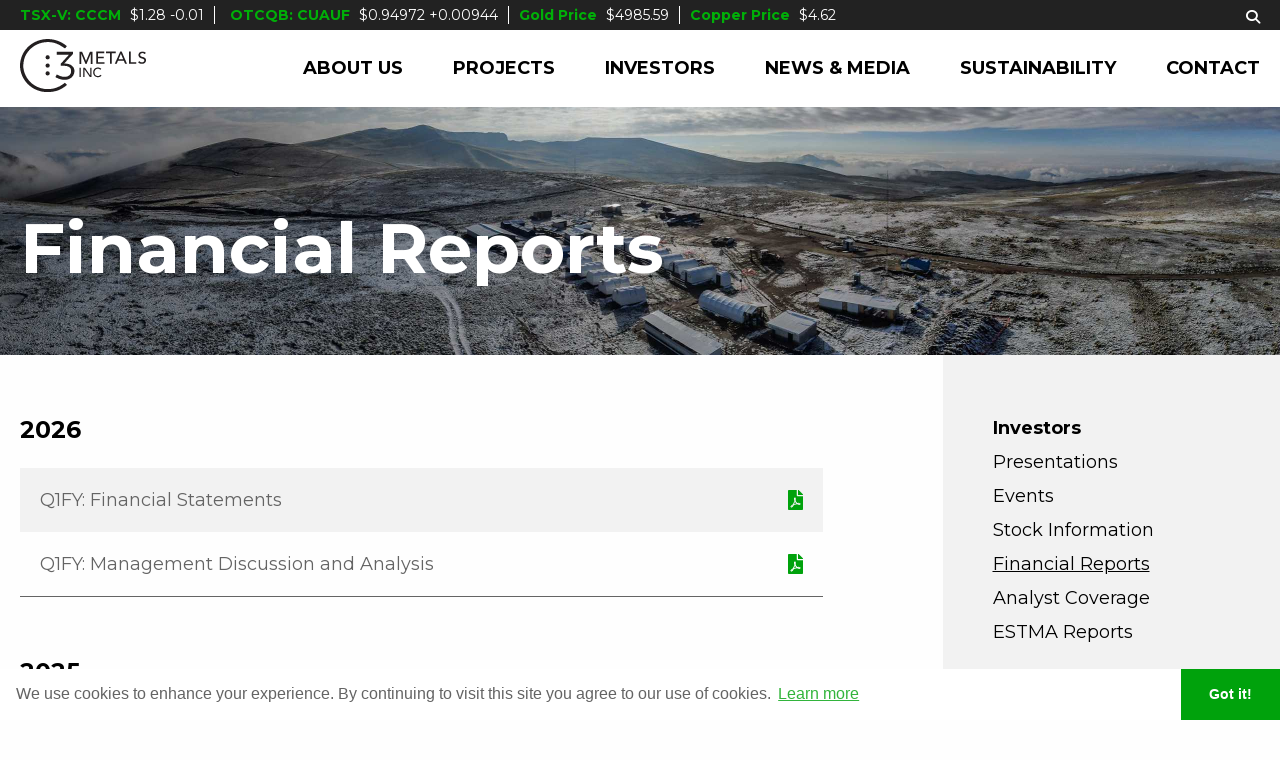

--- FILE ---
content_type: text/html; charset=UTF-8
request_url: https://c3metals.com/investors/financial-reports/
body_size: 37136
content:
<!DOCTYPE html> 
<html>
<head>
<!-- Google tag (gtag.js) -->
<script async src="https://www.googletagmanager.com/gtag/js?id=G-6PLRQ7YC9Q"></script>
<script>
  window.dataLayer = window.dataLayer || [];
  function gtag(){dataLayer.push(arguments);}
  gtag('js', new Date());

  gtag('config', 'G-6PLRQ7YC9Q');
</script>
<meta charset="UTF-8">
<title>C3 Metals Inc - Financial Reports</title>
<meta name="description" content="C3 Metals Inc. is a junior minerals exploration company focused on creating substantive value through the discovery and development of large copper and gold deposits. ">
<meta name="viewport" content="initial-scale=1,user-scalable=no,maximum-scale=1,width=device-width">
<meta name="format-detection" content="telephone=no">
<!-- OG Data -->
<meta property="og:title" content="C3 Metals Inc"/>
<meta property="og:description" content="C3 Metals Inc. is a junior minerals exploration company focused on creating substantive value through the discovery and development of large copper and gold deposits. "/>
<meta property="og:url" content="/"/>
<meta property="og:site_name" content="C3 Metals Inc"/>
<meta property="og:type" content="website"/>
<meta property="og:image:width" content="1200" />
<meta property="og:image:height" content="1200" />
<meta property="og:image" content="/favicon/OG.jpg" />
<meta property="og:image:width" content="1200" />
<meta property="og:image:height" content="1200" />
<meta name="robots" content="index, follow, all">
<meta name="revisit-after" content="7 days">
<link rel="canonical" href="https://www.c3metals.com/investors/financial-reports/"/> 
<!-- FAVICON -->
<link rel="apple-touch-icon" sizes="180x180" href="/favicon/apple-touch-icon.png">
<link rel="icon" type="image/png" sizes="32x32" href="/favicon/favicon-32x32.png">
<link rel="icon" type="image/png" sizes="16x16" href="/favicon/favicon-16x16.png">
<link rel="manifest" href="/favicon/site.webmanifest">
<meta name="msapplication-TileColor" content="#0000">
<meta name="theme-color" content="#0000">
<!-- /FAVICON -->
<!-- Vendor CSS -->
<link href="https://cdnjs.cloudflare.com/ajax/libs/normalize/3.0.3/normalize.min.css" rel="stylesheet" type="text/css">
<link href="//cdn.rawgit.com/noelboss/featherlight/1.7.13/release/featherlight.min.css" type="text/css" rel="stylesheet" />
<script src="https://kit.fontawesome.com/83953b2f87.js" crossorigin="anonymous"></script>
<!-- <script src="https://kit.fontawesome.com/0e462d8335.js" crossorigin="anonymous"></script> -->
<link rel="preconnect" href="https://fonts.googleapis.com">
<link rel="preconnect" href="https://fonts.gstatic.com" crossorigin>
<link href="https://fonts.googleapis.com/css2?family=Montserrat:wght@400;700&display=swap" rel="stylesheet">
<link rel="stylesheet" href="https://cdnjs.cloudflare.com/ajax/libs/OwlCarousel2/2.3.4/assets/owl.carousel.min.css" integrity="sha512-tS3S5qG0BlhnQROyJXvNjeEM4UpMXHrQfTGmbQ1gKmelCxlSEBUaxhRBj/EFTzpbP4RVSrpEikbmdJobCvhE3g==" crossorigin="anonymous" />
<link rel="stylesheet" href="https://cdnjs.cloudflare.com/ajax/libs/OwlCarousel2/2.3.4/assets/owl.theme.default.min.css" integrity="sha512-sMXtMNL1zRzolHYKEujM2AqCLUR9F2C4/05cdbxjjLSRvMQIciEPCQZo++nk7go3BtSuK9kfa/s+a4f4i5pLkw==" crossorigin="anonymous" />
<!-- Main CSS -->
<link rel="stylesheet" href="/_templates/2/source/css/style.css?v=0.892" type="text/css">
<!-- jQuery -->
<script src="https://cdnjs.cloudflare.com/ajax/libs/jquery/3.1.1/jquery.min.js"></script>
<!-- Cookie Consent -->
<link rel="stylesheet" type="text/css" href="//cdnjs.cloudflare.com/ajax/libs/cookieconsent2/3.1.0/cookieconsent.min.css" />
<script src="//cdnjs.cloudflare.com/ajax/libs/cookieconsent2/3.1.0/cookieconsent.min.js"></script>
<script>
window.addEventListener("load",function(){window.cookieconsent.initialise({palette:{popup:{background:"#a3a3a3",text:"#f2f2f2"},button:{background:"#00b008",text:"#ffffff"}},theme:"edgeless",content:{message:"We use cookies to enhance your experience. By continuing to visit this site you agree to our use of cookies.",dismiss:"Got it!",link:"Learn more",href:"/legal/",target:"_self"}})});
</script>
<!-- reCaptcha -->
<!-- <script type="text/javascript">
    var CaptchaCallback = function() {
        if($('#Recaptcha1').length){grecaptcha.render('Recaptcha1', {'sitekey' : '6LeGq4IUAAAAAMT2c5zGqo98OqOW1b-hBmgN4VFy'});}
        if($('#Recaptcha2').length){grecaptcha.render('Recaptcha2', {'sitekey' : '6LeGq4IUAAAAAMT2c5zGqo98OqOW1b-hBmgN4VFy'});}
        if($('#Recaptcha3').length){grecaptcha.render('Recaptcha3', {'sitekey' : '6LeGq4IUAAAAAMT2c5zGqo98OqOW1b-hBmgN4VFy'});}
   };
</script> -->
<script src="https://www.google.com/recaptcha/api.js?render=6LcTTw4lAAAAAHGgk2CVt8RO4UEzcPpQlRjoZND_"></script>
<script>
  var $recaptcha_site_key = "6LcTTw4lAAAAAHGgk2CVt8RO4UEzcPpQlRjoZND_";
</script>
<!-- <script src='https://www.google.com/recaptcha/api.js?onload=CaptchaCallback&render=explicit' async defer></script> -->
<script type="text/javascript">
  var $path = '/';
</script>
<script src="//cdn.rawgit.com/noelboss/featherlight/1.7.13/release/featherlight.min.js" type="text/javascript" charset="utf-8"></script>
</head>

<body class="inner cat-investors subcat-financial-reports str-financial-reports">
 <header id="is-desktop">
  <div class="top-menu">
    <div class="container">
      <div>TSX-V: CCCM<span>$1.28 -0.01</span></div>
      <div>OTCQB: CUAUF<span>$0.94972 +0.00944</span></div>
      <div>Gold Price<span>$4985.59</span></div>
      <div>Copper Price<span>$4.62</span></div>
      <div class="top-search">
        <i class="fas fa-search"></i>
        <form method="get" action="/search/" ><input type="search" name="s" class="s" id="s" maxlength="255" value="" placeholder="Search"></form>
      </div>
    </div>
  </div>
  <div class="main-menu container">
    <a class="main-menu__logo"  href="/" aria-label="C3 Metals Inc">
      <img alt="C3 Metals Inc" src="/_resources/img/logo.svg?v2">
    </a>
    <nav>
      <ul>
                                  <li class="li-about-us ">
          <a class="has-children about-us" title="About Us" target="" href="/about-us/overview/">About Us</a>
                      <ul>
                        
              <li >
                <a href="/about-us/overview/" title="Overview" target="" class="overview">Overview</a>
                              </li>

                        
              <li >
                <a href="/about-us/vision/" title="Vision" target="" class="vision">Vision</a>
                              </li>

                        
              <li >
                <a href="/about-us/management/" title="Management" target="" class="management">Management</a>
                              </li>

                        
              <li >
                <a href="/about-us/board-of-directors/" title="Board of Directors" target="" class="board-of-directors">Board of Directors</a>
                              </li>

                        
              <li >
                <a href="/about-us/corporate-governance/" title="Corporate Governance" target="" class="corporate-governance">Corporate Governance</a>
                              </li>

                        </ul>
                  </li>
                                          <li class="li-projects ">
          <a class="has-children projects" title="Projects" target="" href="/projects/jamaica/overview/">Projects</a>
                      <ul>
                        
              <li class="has-subsub">
                <a href="/projects/jamaica/overview/" title="Jamaica" target="" class="jamaica">Jamaica</a>
                                <ul class="subsub">
                                  <li><a title='Overview' href='/projects/jamaica/overview/'>Overview</a></li>
                                  <li><a title='The Bellas Gate Project' href='/projects/jamaica/the-bellas-gate-project/'>The Bellas Gate Project</a></li>
                                  <li><a title='Super Block' href='/projects/jamaica/super-block/'>Super Block</a></li>
                                  <li><a title='Hungry Gully' href='/projects/jamaica/hungry-gully/'>Hungry Gully</a></li>
                                </ul>
                              </li>

                        
              <li class="has-subsub">
                <a href="/projects/peru/overview/" title="Peru" target="" class="peru">Peru</a>
                                <ul class="subsub">
                                  <li><a title='Overview' href='/projects/peru/overview/'>Overview</a></li>
                                  <li><a title='Jasperoide' href='/projects/peru/jasperoide/'>Jasperoide</a></li>
                                  <li><a title='Khaleesi' href='/projects/peru/khaleesi/'>Khaleesi</a></li>
                                  <li><a title='Mineral Resource Estimate' href='/projects/peru/mineral-resource-estimate/'>Mineral Resource Estimate</a></li>
                                  <li><a title='Technical Reports' href='/projects/peru/technical-reports/'>Technical Reports</a></li>
                                  <li><a title='Core Gallery' href='/projects/peru/core-gallery/'>Core Gallery</a></li>
                                </ul>
                              </li>

                        </ul>
                  </li>
                                          <li class="li-investors current-page">
          <a class="has-children current-navigation investors" title="Investors" target="" href="/investors/stock-information/">Investors</a>
                      <ul>
                        
              <li >
                <a href="/investors/presentations/" title="Presentations" target="" class="presentations">Presentations</a>
                              </li>

                        
              <li >
                <a href="/investors/events/" title="Events" target="" class="events">Events</a>
                              </li>

                        
              <li >
                <a href="/investors/stock-information/" title="Stock Information" target="" class="stock-information">Stock Information</a>
                              </li>

                        
              <li >
                <a href="/investors/financial-reports/" title="Financial Reports" target="" class="financial-reports">Financial Reports</a>
                              </li>

                        
              <li >
                <a href="/investors/analyst-coverage/" title="Analyst Coverage" target="" class="analyst-coverage">Analyst Coverage</a>
                              </li>

                        
              <li >
                <a href="/investors/estma-reports/" title="ESTMA Reports" target="" class="estma-reports">ESTMA Reports</a>
                              </li>

                        </ul>
                  </li>
                                          <li class="li-news-media ">
          <a class="has-children news--media" title="News & Media" target="" href="/news-media/news/">News & Media</a>
                      <ul>
                        
              <li >
                <a href="/news-media/news/" title="News" target="" class="news">News</a>
                              </li>

                        
              <li >
                <a href="/news-media/media/" title="Media" target="" class="media">Media</a>
                              </li>

                        </ul>
                  </li>
                                          <li class="li-sustainability ">
          <a class="has-children sustainability" title="Sustainability" target="" href="/sustainability/overview/">Sustainability</a>
                      <ul>
                        
              <li >
                <a href="/sustainability/overview/" title="Overview" target="" class="overview">Overview</a>
                              </li>

                        
              <li >
                <a href="/sustainability/community/" title="Community" target="" class="community">Community</a>
                              </li>

                        
              <li >
                <a href="/sustainability/environment/" title="Environment" target="" class="environment">Environment</a>
                              </li>

                        
              <li >
                <a href="/sustainability/safety/" title="Safety" target="" class="safety">Safety</a>
                              </li>

                        
              <li >
                <a href="/sustainability/people/" title="People" target="" class="people">People</a>
                              </li>

                        </ul>
                  </li>
                                          <li class="li-contact ">
          <a class="has-children contact" title="Contact" target="" href="/contact/contact-details/">Contact</a>
                      <ul>
                        
              <li >
                <a href="/contact/contact-details/" title="Contact Details" target="" class="contact-details">Contact Details</a>
                              </li>

                        </ul>
                  </li>
                      </ul>
    </nav>
  </div>
</header>
<header id="is-mobile">
  <div class="head">
    <div class="logo"><a href="/" aria-label="View the homepage"><img alt="C3 Metals Inc" src="/_resources/img/logo.svg"/></a></div>
    <div class="menu-icon"><span></span><span></span><span></span></div>
  </div>
  <div class="mobile-menu">
    <nav>
      <ul class="top">
                                        <li class=" has-submenu"><a class="has-submenu"aria-label="About Us" href="/about-us/overview/" target="">About Us</a>
                          <ul class="sub">
                                                <li ><a  aria-label="Overview" href="/about-us/overview/" target="">Overview</a>
                                    </li>
                                                <li ><a  aria-label="Vision" href="/about-us/vision/" target="">Vision</a>
                                    </li>
                                                <li ><a  aria-label="Management" href="/about-us/management/" target="">Management</a>
                                    </li>
                                                <li ><a  aria-label="Board of Directors" href="/about-us/board-of-directors/" target="">Board of Directors</a>
                                    </li>
                                                <li ><a  aria-label="Corporate Governance" href="/about-us/corporate-governance/" target="">Corporate Governance</a>
                                    </li>
                              </ul>
                      </li>
                                                  <li class=" has-submenu"><a class="has-submenu"aria-label="Projects" href="/projects/jamaica/overview/" target="">Projects</a>
                          <ul class="sub">
                                                <li  class="has-submenu"><a  class="has-submenu" aria-label="Jamaica" href="/projects/jamaica/overview/" target="">Jamaica</a>
                                        <ul class="subsub">
                                            <li class="subsub"><a aria-label="Overview" href="/projects/jamaica/overview/" target="">Overview</a></li>
                                            <li class="subsub"><a aria-label="The Bellas Gate Project" href="/projects/jamaica/the-bellas-gate-project/" target="">The Bellas Gate Project</a></li>
                                            <li class="subsub"><a aria-label="Super Block" href="/projects/jamaica/super-block/" target="">Super Block</a></li>
                                            <li class="subsub"><a aria-label="Hungry Gully" href="/projects/jamaica/hungry-gully/" target="">Hungry Gully</a></li>
                                          </ul>
                                    </li>
                                                <li  class="has-submenu"><a  class="has-submenu" aria-label="Peru" href="/projects/peru/overview/" target="">Peru</a>
                                        <ul class="subsub">
                                            <li class="subsub"><a aria-label="Overview" href="/projects/peru/overview/" target="">Overview</a></li>
                                            <li class="subsub"><a aria-label="Jasperoide" href="/projects/peru/jasperoide/" target="">Jasperoide</a></li>
                                            <li class="subsub"><a aria-label="Khaleesi" href="/projects/peru/khaleesi/" target="">Khaleesi</a></li>
                                            <li class="subsub"><a aria-label="Mineral Resource Estimate" href="/projects/peru/mineral-resource-estimate/" target="">Mineral Resource Estimate</a></li>
                                            <li class="subsub"><a aria-label="Technical Reports" href="/projects/peru/technical-reports/" target="">Technical Reports</a></li>
                                            <li class="subsub"><a aria-label="Core Gallery" href="/projects/peru/core-gallery/" target="">Core Gallery</a></li>
                                          </ul>
                                    </li>
                              </ul>
                      </li>
                                                  <li class=" has-submenu"><a class="has-submenu"aria-label="Investors" href="/investors/stock-information/" target="">Investors</a>
                          <ul class="sub">
                                                <li ><a  aria-label="Presentations" href="/investors/presentations/" target="">Presentations</a>
                                    </li>
                                                <li ><a  aria-label="Events" href="/investors/events/" target="">Events</a>
                                    </li>
                                                <li ><a  aria-label="Stock Information" href="/investors/stock-information/" target="">Stock Information</a>
                                    </li>
                                                <li ><a  aria-label="Financial Reports" href="/investors/financial-reports/" target="">Financial Reports</a>
                                    </li>
                                                <li ><a  aria-label="Analyst Coverage" href="/investors/analyst-coverage/" target="">Analyst Coverage</a>
                                    </li>
                                                <li ><a  aria-label="ESTMA Reports" href="/investors/estma-reports/" target="">ESTMA Reports</a>
                                    </li>
                              </ul>
                      </li>
                                                  <li class=" has-submenu"><a class="has-submenu"aria-label="News & Media" href="/news-media/news/" target="">News & Media</a>
                          <ul class="sub">
                                                <li ><a  aria-label="News" href="/news-media/news/" target="">News</a>
                                    </li>
                                                <li ><a  aria-label="Media" href="/news-media/media/" target="">Media</a>
                                    </li>
                              </ul>
                      </li>
                                                  <li class=" has-submenu"><a class="has-submenu"aria-label="Sustainability" href="/sustainability/overview/" target="">Sustainability</a>
                          <ul class="sub">
                                                <li ><a  aria-label="Overview" href="/sustainability/overview/" target="">Overview</a>
                                    </li>
                                                <li ><a  aria-label="Community" href="/sustainability/community/" target="">Community</a>
                                    </li>
                                                <li ><a  aria-label="Environment" href="/sustainability/environment/" target="">Environment</a>
                                    </li>
                                                <li ><a  aria-label="Safety" href="/sustainability/safety/" target="">Safety</a>
                                    </li>
                                                <li ><a  aria-label="People" href="/sustainability/people/" target="">People</a>
                                    </li>
                              </ul>
                      </li>
                                                  <li class=" has-submenu"><a class="has-submenu"aria-label="Contact" href="/contact/contact-details/" target="">Contact</a>
                          <ul class="sub">
                                                <li ><a  aria-label="Contact Details" href="/contact/contact-details/" target="">Contact Details</a>
                                    </li>
                              </ul>
                      </li>
                            </ul>
    </nav>
    <div class="mobile-menu-bottom">
      <div class="mobile-menu-bottom__stock">
        <span><strong>TSX-V</strong> CCCM<span> $1.28</span></span>
        <span><strong>OTCQB</strong> CUAUF<span> $0.94972</span></span>
      </div>
      <div class="mobile-menu-bottom__social">
        <a class="social-link" aria-label="Visit C3 Metals on Twitter" href="https://www.twitter.com/c3metals" target="_blank"><i class="fa-brands fa-x-twitter"></i></a>
        <a class="social-link" aria-label="Visit C3 Metals on Linkedin" href="https://www.linkedin.com/company/c3metals/" target="_blank"><i class="fab fa-linkedin-in"></i></a>
        <a class="social-link" aria-label="Visit C3 Metals on Facebook" href="https://www.facebook.com/c3metals" target="_blank"><i class="fab fa-facebook-f"></i></a>
        <a class="social-link" aria-label="Visit C3 Metals on Instagram" href="https://www.instagram.com/c3metals/" target="_blank"><i class="fab fa-instagram"></i></a>
        <a class="social-link" aria-label="Visit C3 Metals on YouTube" href="https://www.youtube.com/channel/UCKYKB4zg0xNw9hoklI6hTag/videos" target="_blank"><i class="fab fa-youtube"></i></a>
      </div>
      <div class="mobile-menu-bottom__form">
        <form method="get" action="/search/" class="mobile-search"><input type="search" name="s" class="s" id="s" maxlength="255" value="" placeholder="Search"></form>
      </div>
    </div>
  </div>
</header>
<div class="banner">
  <div class="container">
    <h1>Financial Reports</h1>
  </div>
</div>
<main>
  <div class="container">
    <div class="main-content">
       
	 
	  <h3>2026</h3>

<div class="bmcl-downloads-1">
<div><a href="/_resources/financials/2026Q1FS.pdf?v=012407" target="_blank">Q1FY: Financial Statements</a></div>

<div><a href="/_resources/financials/2026Q1MDA.pdf?v=012407" target="_blank">Q1FY: Management Discussion and Analysis</a></div>
</div>

<h3>2025</h3>

<div class="bmcl-downloads-1">
<div><a href="/_resources/financials/2025Q4FS.pdf?v=012407" target="_blank">Q4FY: Financial Statements</a></div>

<div><a href="/_resources/financials/2025Q4MDA.pdf?v=012407" target="_blank">Q4FY: Management Discussion and Analysis</a></div>

<div><a href="/_resources/financials/2025Q3FS.pdf?v=012407" target="_blank">Q3FY: Financial Statements</a></div>

<div><a href="/_resources/financials/2025Q3MDA.pdf?v=012407" target="_blank">Q3FY: Management Discussion and Analysis</a></div>

<div><a href="/_resources/financials/2025Q2FS.pdf?v=012407" target="_blank">Q2FY: Financial Statements</a></div>

<div><a href="/_resources/financials/2025Q2MDA.pdf?v=012407" target="_blank">Q2FY: Management Discussion and Analysis</a></div>

<div><a href="/_resources/financials/2025Q1FS.pdf?v=012407" target="_blank">Q1FY: Financial Statements</a></div>

<div><a href="/_resources/financials/2025Q1MDA.pdf?v=012407" target="_blank">Q1FY: Management Discussion and Analysis</a></div>
</div>

<h3>2024</h3>

<div class="bmcl-downloads-1">
<div><a href="/_resources/financials/2024Q4FS.pdf?v=012407" target="_blank">Q4FY: Financial Statements</a></div>

<div><a href="/_resources/financials/2024Q4MDA.pdf?v=012407" target="_blank">Q4FY: Management Discussion and Analysis</a></div>

<div><a href="/_resources/financials/2024Q3FS.pdf?v=012407" target="_blank">Q3FY: Financial Statements</a></div>

<div><a href="/_resources/financials/2024Q3MDA.pdf?v=012407" target="_blank">Q3FY: Management Discussion and Analysis</a></div>

<div><a href="/_resources/financials/2024Q2FS.pdf?v=012407" target="_blank">Q2FY: Financial Statements</a></div>

<div><a href="/_resources/financials/2024Q2MDA.pdf?v=012407" target="_blank">Q2FY: Management Discussion and Analysis</a></div>

<div><a href="/_resources/financials/2024Q1FS.pdf?v=012407" target="_blank">Q1FY: Financial Statements</a></div>

<div><a href="/_resources/financials/2024Q1MDA.pdf?v=012407" target="_blank">Q1FY: Management Discussion and Analysis</a></div>
</div>

<h3>2023</h3>

<div class="bmcl-downloads-1">
<div><a href="/_resources/financials/2023Q4FS.pdf?v=012407" target="_blank">Q4FY: Financial Statements</a></div>

<div><a href="/_resources/financials/2023Q4MDA.pdf?v=012407" target="_blank">Q4FY: Management Discussion and Analysis</a></div>

<div><a href="/_resources/financials/2023Q3FS.pdf?v=012407" target="_blank">Q3FY: Financial Statements</a></div>

<div><a href="/_resources/financials/2023Q3MDA.pdf?v=012407" target="_blank">Q3FY: Management Discussion and Analysis</a></div>

<div><a href="/_resources/financials/2023Q2FS.pdf?v=012407" target="_blank">Q2FY: Financial Statements</a></div>

<div><a href="/_resources/financials/2023Q2MDA.pdf?v=012407" target="_blank">Q2FY: Management Discussion and Analysis</a></div>

<div><a href="/_resources/financials/2023Q1FS.pdf?v=012407" target="_blank">Q1FY: Financial Statements</a></div>

<div><a href="/_resources/financials/2023Q1MDA.pdf?v=012407" target="_blank">Q1FY: Management Discussion and Analysis</a></div>
</div>

<h3>2022</h3>

<div class="bmcl-downloads-1">
<div><a href="/_resources/financials/2022Q4FS.pdf?v=012407" target="_blank">Q4FY: Financial Statements</a></div>

<div><a href="/_resources/financials/2022Q4MDA.pdf?v=012407" target="_blank">Q4FY: Management Discussion and Analysis</a></div>

<div><a href="/_resources/financials/2022Q3FS.pdf?v=012407" target="_blank">Q3FY: Financial Statements</a></div>

<div><a href="/_resources/financials/2022Q3MDA.pdf?v=012407" target="_blank">Q3FY: Management Discussion and Analysis</a></div>

<div><a href="/_resources/financials/2022Q2FS.pdf?v=012407" target="_blank">Q2FY: Financial Statements</a></div>

<div><a href="/_resources/financials/2022Q2MDA.pdf?v=012407" target="_blank">Q2FY: Management Discussion and Analysis</a></div>

<div><a href="/_resources/financials/2022Q1FS.pdf?v=012407" target="_blank">Q1FY: Financial Statements</a></div>

<div><a href="/_resources/financials/2022Q1MDA.pdf?v=012407" target="_blank">Q1FY: Management Discussion and Analysis</a></div>
</div>

<h3>2021</h3>

<div class="bmcl-downloads-1">
<div><a href="/_resources/financials/2021Q4FS.pdf?v=012407" target="_blank">Q4FY: Financial Statements</a></div>

<div><a href="/_resources/financials/2021Q4MDA.pdf?v=012407" target="_blank">Q4FY: Management Discussion and Analysis</a></div>

<div><a href="/_resources/financials/2021Q3FS.pdf?v=012407" target="_blank">Q3FY: Financial Statements</a></div>

<div><a href="/_resources/financials/2021Q3MDA.pdf?v=012407" target="_blank">Q3FY: Management Discussion and Analysis</a></div>

<div><a href="/_resources/financials/2021Q2FS.pdf?v=012407" target="_blank">Q2FY: Financial Statements</a></div>

<div><a href="/_resources/financials/2021Q2MDA.pdf?v=012407" target="_blank">Q2FY: Management Discussion and Analysis</a></div>

<div><a href="/_resources/financials/2021Q1FS.pdf?v=012407" target="_blank">Q1FY: Financial Statements</a></div>

<div><a href="/_resources/financials/2021Q1MDA.pdf?v=012407" target="_blank">Q1FY: Management Discussion and Analysis</a></div>
</div>

<h3>2020</h3>

<div class="bmcl-downloads-1">
<div><a href="/_resources/financials/2020Q4FS.pdf?v=012407" target="_blank">Q4FY: Financial Statements</a></div>

<div><a href="/_resources/financials/2020Q4MDA.pdf?v=012407" target="_blank">Q4FY: Management Discussion and Analysis</a></div>

<div><a href="/_resources/financials/2020Q3FS.pdf?v=012407" target="_blank">Q3FY: Financial Statements</a></div>

<div><a href="/_resources/financials/2020Q3MDA.pdf?v=012407" target="_blank">Q3FY: Management Discussion and Analysis</a></div>

<div><a href="/_resources/financials/2020Q2FS.pdf?v=012407" target="_blank">Q2FY: Financial Statements</a></div>

<div><a href="/_resources/financials/2020Q2MDA.pdf?v=012407" target="_blank">Q2FY: Management Discussion and Analysis</a></div>

<div><a href="/_resources/financials/2020Q1FS.pdf?v=012407" target="_blank">Q1FY: Financial Statements</a></div>

<div><a href="/_resources/financials/2020Q1MDA.pdf?v=012407" target="_blank">Q1FY: Management Discussion and Analysis</a></div>
</div>

<h3>2019</h3>

<div class="bmcl-downloads-1">
<div><a href="/_resources/financials/2019Q4FS.pdf?v=012407" target="_blank">Q4FY: Financial Statements</a></div>

<div><a href="/_resources/financials/2019Q4MDA.pdf?v=012407" target="_blank">Q4FY: Management Discussion and Analysis</a></div>

<div><a href="/_resources/financials/2019Q3FS.pdf?v=012407" target="_blank">Q3FY: Financial Statements</a></div>

<div><a href="/_resources/financials/2019Q3MDA.pdf?v=012407" target="_blank">Q3FY: Management Discussion and Analysis</a></div>

<div><a href="/_resources/financials/2019Q2FS.pdf?v=012407" target="_blank">Q2FY: Financial Statements</a></div>

<div><a href="/_resources/financials/2019Q2MDA.pdf?v=012407" target="_blank">Q2FY: Management Discussion and Analysis</a></div>

<div><a href="/_resources/financials/2019Q1FS.pdf?v=012407" target="_blank">Q1FY: Financial Statements</a></div>

<div><a href="/_resources/financials/2019Q1MDA.pdf?v=012407" target="_blank">Q1FY: Management Discussion and Analysis</a></div>
</div>

    </div>
    <div class="sidebar">
      <ul>
        <li class="sidebar-title">Investors</li>
                        <li class="subnav "><a href="/investors/presentations/" target="" title="Presentations" class="  presentations">Presentations</a></li>
                                <li class="subnav "><a href="/investors/events/" target="" title="Events" class="  events">Events</a></li>
                                <li class="subnav "><a href="/investors/stock-information/" target="" title="Stock Information" class="  stock-information">Stock Information</a></li>
                                <li class="subnav selected"><a href="/investors/financial-reports/" target="" title="Financial Reports" class=" selected financial-reports">Financial Reports</a></li>
                                <li class="subnav "><a href="/investors/analyst-coverage/" target="" title="Analyst Coverage" class="  analyst-coverage">Analyst Coverage</a></li>
                                <li class="subnav "><a href="/investors/estma-reports/" target="" title="ESTMA Reports" class="  estma-reports">ESTMA Reports</a></li>
                      </ul>

          <h4>Subscribe to Our Newsletter</h4>
      <div class="sidebar-signup">
      <div>
      	<form action="/ajax/" method="post" class="signup">
      		<div class="input"><input name="text" type="text" placeholder="Name" /></div>
      		<div class="required input signup-email"><input name="email" type="text" placeholder="Email"/></div>
      		<button name="submit" type="submit" value="Sign Up" class="button-1">Submit</button>
      		<input type="hidden" name="g-recaptcha-response" id="recaptchaResponse2">

      	</form>
      	<div class="signup-message"></div>
      </div>
    </div>

    </div>
  </div>
</main>
<div class="section-subscribe-subfooter">
  <div class="subscribe-hub container" id="section-subscribe">
  <div class="subscribe-hub__left js-reveal fadeIn">
    <h3>Subscribe to Company News</h3>
    <p>Keep up to date with our latest news and updates by subscribing to our email newsletter</p>
  </div>
  <div class="subscribe-hub__right js-reveal fadeIn" id="signup-info">
  	<form action="/ajax/" method="post" class="signup">
  		<div class="input"><input name="name" type="text" placeholder="Name" /></div>
  		<div class="required input signup-email"><input name="email" type="text" placeholder="Email"/></div>
  		<button name="submit" type="submit" value="Sign Up" class="button-1">Submit</button>
  		<input type="hidden" name="g-recaptcha-response" id="recaptchaResponse1">
  	</form>
  	<div class="signup-message"></div>
  </div>
  <hr>
</div>

</div>
<footer>
	<div class="container">
		<div class="footer-top js-reveal fadeIn" data-wow-offset="50">
			<div class="footer-top__logo">      
				<a href="/"><img alt="C3 Metals Inc" src="/_resources/img/logo-footer.svg"></a>
      </div> 
			<ul>
            	      <li class="top-level">
	      	<a title='About Us' href='/about-us/overview/' target=''  class='has-submenu top-level'  >About Us</a>
	      </li>
            	      <li class="top-level">
	      	<a title='Projects' href='/projects/jamaica/overview/' target=''  class='has-submenu top-level'  >Projects</a>
	      </li>
            	      <li class="top-level">
	      	<a title='Investors' href='/investors/stock-information/' target=''  class='has-submenu top-level'  >Investors</a>
	      </li>
            	      <li class="top-level">
	      	<a title='News & Media' href='/news-media/news/' target=''  class='has-submenu top-level'  >News & Media</a>
	      </li>
            	      <li class="top-level">
	      	<a title='Sustainability' href='/sustainability/overview/' target=''  class='has-submenu top-level'  >Sustainability</a>
	      </li>
            	      <li class="top-level">
	      	<a title='Contact' href='/contact/contact-details/' target=''  class='has-submenu top-level'  >Contact</a>
	      </li>
      		  </ul>
		  <div class="footer-top__social" data-label="Follow"> 
	        <a class="social-link" aria-label="Visit C3 Metals on Twitter" href="https://www.twitter.com/c3metals" target="_blank"><i class="fa-brands fa-x-twitter"></i></a>
	        <a class="social-link" aria-label="Visit C3 Metals on Linkedin" href="https://www.linkedin.com/company/c3metals/" target="_blank"><i class="fab fa-linkedin-in"></i></a>
	        <a class="social-link" aria-label="Visit C3 Metals on Facebook" href="https://www.facebook.com/c3metals" target="_blank"><i class="fab fa-facebook-f"></i></a>
	        <a class="social-link" aria-label="Visit C3 Metals on Instagram" href="https://www.instagram.com/c3metals/" target="_blank"><i class="fab fa-instagram"></i></a>
	        <a class="social-link" aria-label="Visit C3 Metals on YouTube" href="https://www.youtube.com/channel/UCKYKB4zg0xNw9hoklI6hTag/videos" target="_blank"><i class="fab fa-youtube"></i></a>
		  </div>
		</div>
		<div class="footer-bottom js-reveal fadeIn" data-wow-offset="50">
			<ul>
				<li></li>
				<li>Designed & Powered by <a href="http://blendermedia.com/" target="_blank" title="Blender Media" class="blender">BLENDER</a></li>
			</ul>
		</div>
	</div>
</footer>
<div id="consent-modal">
  <div>
      <div class="close"><span>close</span></div>
      <div class="text">
      <div class="content">
          <input type="checkbox" name="consent" value="I consent" >
        <div>
          <p>
            I agree to and consent to receive news, updates, and other communications by way of commercial electronic messages (including email) from C3 Metals Inc. I understand I may withdraw consent at any time by clicking the unsubscribe link contained in all emails from C3 Metals Inc.
          </p>
          <p>
            <strong>C3 Metals Inc.</strong><br>
            161 Bay Street,<br>
            27th Floor,<br>
            Toronto, ON<br>
            Canada, M5J 2S1<br>
            <a href="mailto:info@C3Metals.com">info@C3Metals.com</a>
          </p>
          <button name="continue" type="continue" class="button-1">Continue</button>
        </div>        
      </div>      
      </div>
  </div>
</div> 
<script src="/_templates/2/source/js/countUp.min.js"></script>
<script src="//cdnjs.cloudflare.com/ajax/libs/jquery-visible/1.2.0/jquery.visible.min.js"></script>
<script src="//cdnjs.cloudflare.com/ajax/libs/OwlCarousel2/2.3.4/owl.carousel.min.js" integrity="sha512-bPs7Ae6pVvhOSiIcyUClR7/q2OAsRiovw4vAkX+zJbw3ShAeeqezq50RIIcIURq7Oa20rW2n2q+fyXBNcU9lrw==" crossorigin="anonymous"></script>
<script src="//cdn.rawgit.com/noelboss/featherlight/1.7.13/release/featherlight.min.js" type="text/javascript" charset="utf-8"></script>
<script src="/_templates/2/source/js/script.js?v=0.892"></script>
<div id="width-check"></div>
</body>
</html>

--- FILE ---
content_type: text/html; charset=utf-8
request_url: https://www.google.com/recaptcha/api2/anchor?ar=1&k=6LcTTw4lAAAAAHGgk2CVt8RO4UEzcPpQlRjoZND_&co=aHR0cHM6Ly9jM21ldGFscy5jb206NDQz&hl=en&v=PoyoqOPhxBO7pBk68S4YbpHZ&size=invisible&anchor-ms=20000&execute-ms=30000&cb=vl8sezkn5x17
body_size: 48641
content:
<!DOCTYPE HTML><html dir="ltr" lang="en"><head><meta http-equiv="Content-Type" content="text/html; charset=UTF-8">
<meta http-equiv="X-UA-Compatible" content="IE=edge">
<title>reCAPTCHA</title>
<style type="text/css">
/* cyrillic-ext */
@font-face {
  font-family: 'Roboto';
  font-style: normal;
  font-weight: 400;
  font-stretch: 100%;
  src: url(//fonts.gstatic.com/s/roboto/v48/KFO7CnqEu92Fr1ME7kSn66aGLdTylUAMa3GUBHMdazTgWw.woff2) format('woff2');
  unicode-range: U+0460-052F, U+1C80-1C8A, U+20B4, U+2DE0-2DFF, U+A640-A69F, U+FE2E-FE2F;
}
/* cyrillic */
@font-face {
  font-family: 'Roboto';
  font-style: normal;
  font-weight: 400;
  font-stretch: 100%;
  src: url(//fonts.gstatic.com/s/roboto/v48/KFO7CnqEu92Fr1ME7kSn66aGLdTylUAMa3iUBHMdazTgWw.woff2) format('woff2');
  unicode-range: U+0301, U+0400-045F, U+0490-0491, U+04B0-04B1, U+2116;
}
/* greek-ext */
@font-face {
  font-family: 'Roboto';
  font-style: normal;
  font-weight: 400;
  font-stretch: 100%;
  src: url(//fonts.gstatic.com/s/roboto/v48/KFO7CnqEu92Fr1ME7kSn66aGLdTylUAMa3CUBHMdazTgWw.woff2) format('woff2');
  unicode-range: U+1F00-1FFF;
}
/* greek */
@font-face {
  font-family: 'Roboto';
  font-style: normal;
  font-weight: 400;
  font-stretch: 100%;
  src: url(//fonts.gstatic.com/s/roboto/v48/KFO7CnqEu92Fr1ME7kSn66aGLdTylUAMa3-UBHMdazTgWw.woff2) format('woff2');
  unicode-range: U+0370-0377, U+037A-037F, U+0384-038A, U+038C, U+038E-03A1, U+03A3-03FF;
}
/* math */
@font-face {
  font-family: 'Roboto';
  font-style: normal;
  font-weight: 400;
  font-stretch: 100%;
  src: url(//fonts.gstatic.com/s/roboto/v48/KFO7CnqEu92Fr1ME7kSn66aGLdTylUAMawCUBHMdazTgWw.woff2) format('woff2');
  unicode-range: U+0302-0303, U+0305, U+0307-0308, U+0310, U+0312, U+0315, U+031A, U+0326-0327, U+032C, U+032F-0330, U+0332-0333, U+0338, U+033A, U+0346, U+034D, U+0391-03A1, U+03A3-03A9, U+03B1-03C9, U+03D1, U+03D5-03D6, U+03F0-03F1, U+03F4-03F5, U+2016-2017, U+2034-2038, U+203C, U+2040, U+2043, U+2047, U+2050, U+2057, U+205F, U+2070-2071, U+2074-208E, U+2090-209C, U+20D0-20DC, U+20E1, U+20E5-20EF, U+2100-2112, U+2114-2115, U+2117-2121, U+2123-214F, U+2190, U+2192, U+2194-21AE, U+21B0-21E5, U+21F1-21F2, U+21F4-2211, U+2213-2214, U+2216-22FF, U+2308-230B, U+2310, U+2319, U+231C-2321, U+2336-237A, U+237C, U+2395, U+239B-23B7, U+23D0, U+23DC-23E1, U+2474-2475, U+25AF, U+25B3, U+25B7, U+25BD, U+25C1, U+25CA, U+25CC, U+25FB, U+266D-266F, U+27C0-27FF, U+2900-2AFF, U+2B0E-2B11, U+2B30-2B4C, U+2BFE, U+3030, U+FF5B, U+FF5D, U+1D400-1D7FF, U+1EE00-1EEFF;
}
/* symbols */
@font-face {
  font-family: 'Roboto';
  font-style: normal;
  font-weight: 400;
  font-stretch: 100%;
  src: url(//fonts.gstatic.com/s/roboto/v48/KFO7CnqEu92Fr1ME7kSn66aGLdTylUAMaxKUBHMdazTgWw.woff2) format('woff2');
  unicode-range: U+0001-000C, U+000E-001F, U+007F-009F, U+20DD-20E0, U+20E2-20E4, U+2150-218F, U+2190, U+2192, U+2194-2199, U+21AF, U+21E6-21F0, U+21F3, U+2218-2219, U+2299, U+22C4-22C6, U+2300-243F, U+2440-244A, U+2460-24FF, U+25A0-27BF, U+2800-28FF, U+2921-2922, U+2981, U+29BF, U+29EB, U+2B00-2BFF, U+4DC0-4DFF, U+FFF9-FFFB, U+10140-1018E, U+10190-1019C, U+101A0, U+101D0-101FD, U+102E0-102FB, U+10E60-10E7E, U+1D2C0-1D2D3, U+1D2E0-1D37F, U+1F000-1F0FF, U+1F100-1F1AD, U+1F1E6-1F1FF, U+1F30D-1F30F, U+1F315, U+1F31C, U+1F31E, U+1F320-1F32C, U+1F336, U+1F378, U+1F37D, U+1F382, U+1F393-1F39F, U+1F3A7-1F3A8, U+1F3AC-1F3AF, U+1F3C2, U+1F3C4-1F3C6, U+1F3CA-1F3CE, U+1F3D4-1F3E0, U+1F3ED, U+1F3F1-1F3F3, U+1F3F5-1F3F7, U+1F408, U+1F415, U+1F41F, U+1F426, U+1F43F, U+1F441-1F442, U+1F444, U+1F446-1F449, U+1F44C-1F44E, U+1F453, U+1F46A, U+1F47D, U+1F4A3, U+1F4B0, U+1F4B3, U+1F4B9, U+1F4BB, U+1F4BF, U+1F4C8-1F4CB, U+1F4D6, U+1F4DA, U+1F4DF, U+1F4E3-1F4E6, U+1F4EA-1F4ED, U+1F4F7, U+1F4F9-1F4FB, U+1F4FD-1F4FE, U+1F503, U+1F507-1F50B, U+1F50D, U+1F512-1F513, U+1F53E-1F54A, U+1F54F-1F5FA, U+1F610, U+1F650-1F67F, U+1F687, U+1F68D, U+1F691, U+1F694, U+1F698, U+1F6AD, U+1F6B2, U+1F6B9-1F6BA, U+1F6BC, U+1F6C6-1F6CF, U+1F6D3-1F6D7, U+1F6E0-1F6EA, U+1F6F0-1F6F3, U+1F6F7-1F6FC, U+1F700-1F7FF, U+1F800-1F80B, U+1F810-1F847, U+1F850-1F859, U+1F860-1F887, U+1F890-1F8AD, U+1F8B0-1F8BB, U+1F8C0-1F8C1, U+1F900-1F90B, U+1F93B, U+1F946, U+1F984, U+1F996, U+1F9E9, U+1FA00-1FA6F, U+1FA70-1FA7C, U+1FA80-1FA89, U+1FA8F-1FAC6, U+1FACE-1FADC, U+1FADF-1FAE9, U+1FAF0-1FAF8, U+1FB00-1FBFF;
}
/* vietnamese */
@font-face {
  font-family: 'Roboto';
  font-style: normal;
  font-weight: 400;
  font-stretch: 100%;
  src: url(//fonts.gstatic.com/s/roboto/v48/KFO7CnqEu92Fr1ME7kSn66aGLdTylUAMa3OUBHMdazTgWw.woff2) format('woff2');
  unicode-range: U+0102-0103, U+0110-0111, U+0128-0129, U+0168-0169, U+01A0-01A1, U+01AF-01B0, U+0300-0301, U+0303-0304, U+0308-0309, U+0323, U+0329, U+1EA0-1EF9, U+20AB;
}
/* latin-ext */
@font-face {
  font-family: 'Roboto';
  font-style: normal;
  font-weight: 400;
  font-stretch: 100%;
  src: url(//fonts.gstatic.com/s/roboto/v48/KFO7CnqEu92Fr1ME7kSn66aGLdTylUAMa3KUBHMdazTgWw.woff2) format('woff2');
  unicode-range: U+0100-02BA, U+02BD-02C5, U+02C7-02CC, U+02CE-02D7, U+02DD-02FF, U+0304, U+0308, U+0329, U+1D00-1DBF, U+1E00-1E9F, U+1EF2-1EFF, U+2020, U+20A0-20AB, U+20AD-20C0, U+2113, U+2C60-2C7F, U+A720-A7FF;
}
/* latin */
@font-face {
  font-family: 'Roboto';
  font-style: normal;
  font-weight: 400;
  font-stretch: 100%;
  src: url(//fonts.gstatic.com/s/roboto/v48/KFO7CnqEu92Fr1ME7kSn66aGLdTylUAMa3yUBHMdazQ.woff2) format('woff2');
  unicode-range: U+0000-00FF, U+0131, U+0152-0153, U+02BB-02BC, U+02C6, U+02DA, U+02DC, U+0304, U+0308, U+0329, U+2000-206F, U+20AC, U+2122, U+2191, U+2193, U+2212, U+2215, U+FEFF, U+FFFD;
}
/* cyrillic-ext */
@font-face {
  font-family: 'Roboto';
  font-style: normal;
  font-weight: 500;
  font-stretch: 100%;
  src: url(//fonts.gstatic.com/s/roboto/v48/KFO7CnqEu92Fr1ME7kSn66aGLdTylUAMa3GUBHMdazTgWw.woff2) format('woff2');
  unicode-range: U+0460-052F, U+1C80-1C8A, U+20B4, U+2DE0-2DFF, U+A640-A69F, U+FE2E-FE2F;
}
/* cyrillic */
@font-face {
  font-family: 'Roboto';
  font-style: normal;
  font-weight: 500;
  font-stretch: 100%;
  src: url(//fonts.gstatic.com/s/roboto/v48/KFO7CnqEu92Fr1ME7kSn66aGLdTylUAMa3iUBHMdazTgWw.woff2) format('woff2');
  unicode-range: U+0301, U+0400-045F, U+0490-0491, U+04B0-04B1, U+2116;
}
/* greek-ext */
@font-face {
  font-family: 'Roboto';
  font-style: normal;
  font-weight: 500;
  font-stretch: 100%;
  src: url(//fonts.gstatic.com/s/roboto/v48/KFO7CnqEu92Fr1ME7kSn66aGLdTylUAMa3CUBHMdazTgWw.woff2) format('woff2');
  unicode-range: U+1F00-1FFF;
}
/* greek */
@font-face {
  font-family: 'Roboto';
  font-style: normal;
  font-weight: 500;
  font-stretch: 100%;
  src: url(//fonts.gstatic.com/s/roboto/v48/KFO7CnqEu92Fr1ME7kSn66aGLdTylUAMa3-UBHMdazTgWw.woff2) format('woff2');
  unicode-range: U+0370-0377, U+037A-037F, U+0384-038A, U+038C, U+038E-03A1, U+03A3-03FF;
}
/* math */
@font-face {
  font-family: 'Roboto';
  font-style: normal;
  font-weight: 500;
  font-stretch: 100%;
  src: url(//fonts.gstatic.com/s/roboto/v48/KFO7CnqEu92Fr1ME7kSn66aGLdTylUAMawCUBHMdazTgWw.woff2) format('woff2');
  unicode-range: U+0302-0303, U+0305, U+0307-0308, U+0310, U+0312, U+0315, U+031A, U+0326-0327, U+032C, U+032F-0330, U+0332-0333, U+0338, U+033A, U+0346, U+034D, U+0391-03A1, U+03A3-03A9, U+03B1-03C9, U+03D1, U+03D5-03D6, U+03F0-03F1, U+03F4-03F5, U+2016-2017, U+2034-2038, U+203C, U+2040, U+2043, U+2047, U+2050, U+2057, U+205F, U+2070-2071, U+2074-208E, U+2090-209C, U+20D0-20DC, U+20E1, U+20E5-20EF, U+2100-2112, U+2114-2115, U+2117-2121, U+2123-214F, U+2190, U+2192, U+2194-21AE, U+21B0-21E5, U+21F1-21F2, U+21F4-2211, U+2213-2214, U+2216-22FF, U+2308-230B, U+2310, U+2319, U+231C-2321, U+2336-237A, U+237C, U+2395, U+239B-23B7, U+23D0, U+23DC-23E1, U+2474-2475, U+25AF, U+25B3, U+25B7, U+25BD, U+25C1, U+25CA, U+25CC, U+25FB, U+266D-266F, U+27C0-27FF, U+2900-2AFF, U+2B0E-2B11, U+2B30-2B4C, U+2BFE, U+3030, U+FF5B, U+FF5D, U+1D400-1D7FF, U+1EE00-1EEFF;
}
/* symbols */
@font-face {
  font-family: 'Roboto';
  font-style: normal;
  font-weight: 500;
  font-stretch: 100%;
  src: url(//fonts.gstatic.com/s/roboto/v48/KFO7CnqEu92Fr1ME7kSn66aGLdTylUAMaxKUBHMdazTgWw.woff2) format('woff2');
  unicode-range: U+0001-000C, U+000E-001F, U+007F-009F, U+20DD-20E0, U+20E2-20E4, U+2150-218F, U+2190, U+2192, U+2194-2199, U+21AF, U+21E6-21F0, U+21F3, U+2218-2219, U+2299, U+22C4-22C6, U+2300-243F, U+2440-244A, U+2460-24FF, U+25A0-27BF, U+2800-28FF, U+2921-2922, U+2981, U+29BF, U+29EB, U+2B00-2BFF, U+4DC0-4DFF, U+FFF9-FFFB, U+10140-1018E, U+10190-1019C, U+101A0, U+101D0-101FD, U+102E0-102FB, U+10E60-10E7E, U+1D2C0-1D2D3, U+1D2E0-1D37F, U+1F000-1F0FF, U+1F100-1F1AD, U+1F1E6-1F1FF, U+1F30D-1F30F, U+1F315, U+1F31C, U+1F31E, U+1F320-1F32C, U+1F336, U+1F378, U+1F37D, U+1F382, U+1F393-1F39F, U+1F3A7-1F3A8, U+1F3AC-1F3AF, U+1F3C2, U+1F3C4-1F3C6, U+1F3CA-1F3CE, U+1F3D4-1F3E0, U+1F3ED, U+1F3F1-1F3F3, U+1F3F5-1F3F7, U+1F408, U+1F415, U+1F41F, U+1F426, U+1F43F, U+1F441-1F442, U+1F444, U+1F446-1F449, U+1F44C-1F44E, U+1F453, U+1F46A, U+1F47D, U+1F4A3, U+1F4B0, U+1F4B3, U+1F4B9, U+1F4BB, U+1F4BF, U+1F4C8-1F4CB, U+1F4D6, U+1F4DA, U+1F4DF, U+1F4E3-1F4E6, U+1F4EA-1F4ED, U+1F4F7, U+1F4F9-1F4FB, U+1F4FD-1F4FE, U+1F503, U+1F507-1F50B, U+1F50D, U+1F512-1F513, U+1F53E-1F54A, U+1F54F-1F5FA, U+1F610, U+1F650-1F67F, U+1F687, U+1F68D, U+1F691, U+1F694, U+1F698, U+1F6AD, U+1F6B2, U+1F6B9-1F6BA, U+1F6BC, U+1F6C6-1F6CF, U+1F6D3-1F6D7, U+1F6E0-1F6EA, U+1F6F0-1F6F3, U+1F6F7-1F6FC, U+1F700-1F7FF, U+1F800-1F80B, U+1F810-1F847, U+1F850-1F859, U+1F860-1F887, U+1F890-1F8AD, U+1F8B0-1F8BB, U+1F8C0-1F8C1, U+1F900-1F90B, U+1F93B, U+1F946, U+1F984, U+1F996, U+1F9E9, U+1FA00-1FA6F, U+1FA70-1FA7C, U+1FA80-1FA89, U+1FA8F-1FAC6, U+1FACE-1FADC, U+1FADF-1FAE9, U+1FAF0-1FAF8, U+1FB00-1FBFF;
}
/* vietnamese */
@font-face {
  font-family: 'Roboto';
  font-style: normal;
  font-weight: 500;
  font-stretch: 100%;
  src: url(//fonts.gstatic.com/s/roboto/v48/KFO7CnqEu92Fr1ME7kSn66aGLdTylUAMa3OUBHMdazTgWw.woff2) format('woff2');
  unicode-range: U+0102-0103, U+0110-0111, U+0128-0129, U+0168-0169, U+01A0-01A1, U+01AF-01B0, U+0300-0301, U+0303-0304, U+0308-0309, U+0323, U+0329, U+1EA0-1EF9, U+20AB;
}
/* latin-ext */
@font-face {
  font-family: 'Roboto';
  font-style: normal;
  font-weight: 500;
  font-stretch: 100%;
  src: url(//fonts.gstatic.com/s/roboto/v48/KFO7CnqEu92Fr1ME7kSn66aGLdTylUAMa3KUBHMdazTgWw.woff2) format('woff2');
  unicode-range: U+0100-02BA, U+02BD-02C5, U+02C7-02CC, U+02CE-02D7, U+02DD-02FF, U+0304, U+0308, U+0329, U+1D00-1DBF, U+1E00-1E9F, U+1EF2-1EFF, U+2020, U+20A0-20AB, U+20AD-20C0, U+2113, U+2C60-2C7F, U+A720-A7FF;
}
/* latin */
@font-face {
  font-family: 'Roboto';
  font-style: normal;
  font-weight: 500;
  font-stretch: 100%;
  src: url(//fonts.gstatic.com/s/roboto/v48/KFO7CnqEu92Fr1ME7kSn66aGLdTylUAMa3yUBHMdazQ.woff2) format('woff2');
  unicode-range: U+0000-00FF, U+0131, U+0152-0153, U+02BB-02BC, U+02C6, U+02DA, U+02DC, U+0304, U+0308, U+0329, U+2000-206F, U+20AC, U+2122, U+2191, U+2193, U+2212, U+2215, U+FEFF, U+FFFD;
}
/* cyrillic-ext */
@font-face {
  font-family: 'Roboto';
  font-style: normal;
  font-weight: 900;
  font-stretch: 100%;
  src: url(//fonts.gstatic.com/s/roboto/v48/KFO7CnqEu92Fr1ME7kSn66aGLdTylUAMa3GUBHMdazTgWw.woff2) format('woff2');
  unicode-range: U+0460-052F, U+1C80-1C8A, U+20B4, U+2DE0-2DFF, U+A640-A69F, U+FE2E-FE2F;
}
/* cyrillic */
@font-face {
  font-family: 'Roboto';
  font-style: normal;
  font-weight: 900;
  font-stretch: 100%;
  src: url(//fonts.gstatic.com/s/roboto/v48/KFO7CnqEu92Fr1ME7kSn66aGLdTylUAMa3iUBHMdazTgWw.woff2) format('woff2');
  unicode-range: U+0301, U+0400-045F, U+0490-0491, U+04B0-04B1, U+2116;
}
/* greek-ext */
@font-face {
  font-family: 'Roboto';
  font-style: normal;
  font-weight: 900;
  font-stretch: 100%;
  src: url(//fonts.gstatic.com/s/roboto/v48/KFO7CnqEu92Fr1ME7kSn66aGLdTylUAMa3CUBHMdazTgWw.woff2) format('woff2');
  unicode-range: U+1F00-1FFF;
}
/* greek */
@font-face {
  font-family: 'Roboto';
  font-style: normal;
  font-weight: 900;
  font-stretch: 100%;
  src: url(//fonts.gstatic.com/s/roboto/v48/KFO7CnqEu92Fr1ME7kSn66aGLdTylUAMa3-UBHMdazTgWw.woff2) format('woff2');
  unicode-range: U+0370-0377, U+037A-037F, U+0384-038A, U+038C, U+038E-03A1, U+03A3-03FF;
}
/* math */
@font-face {
  font-family: 'Roboto';
  font-style: normal;
  font-weight: 900;
  font-stretch: 100%;
  src: url(//fonts.gstatic.com/s/roboto/v48/KFO7CnqEu92Fr1ME7kSn66aGLdTylUAMawCUBHMdazTgWw.woff2) format('woff2');
  unicode-range: U+0302-0303, U+0305, U+0307-0308, U+0310, U+0312, U+0315, U+031A, U+0326-0327, U+032C, U+032F-0330, U+0332-0333, U+0338, U+033A, U+0346, U+034D, U+0391-03A1, U+03A3-03A9, U+03B1-03C9, U+03D1, U+03D5-03D6, U+03F0-03F1, U+03F4-03F5, U+2016-2017, U+2034-2038, U+203C, U+2040, U+2043, U+2047, U+2050, U+2057, U+205F, U+2070-2071, U+2074-208E, U+2090-209C, U+20D0-20DC, U+20E1, U+20E5-20EF, U+2100-2112, U+2114-2115, U+2117-2121, U+2123-214F, U+2190, U+2192, U+2194-21AE, U+21B0-21E5, U+21F1-21F2, U+21F4-2211, U+2213-2214, U+2216-22FF, U+2308-230B, U+2310, U+2319, U+231C-2321, U+2336-237A, U+237C, U+2395, U+239B-23B7, U+23D0, U+23DC-23E1, U+2474-2475, U+25AF, U+25B3, U+25B7, U+25BD, U+25C1, U+25CA, U+25CC, U+25FB, U+266D-266F, U+27C0-27FF, U+2900-2AFF, U+2B0E-2B11, U+2B30-2B4C, U+2BFE, U+3030, U+FF5B, U+FF5D, U+1D400-1D7FF, U+1EE00-1EEFF;
}
/* symbols */
@font-face {
  font-family: 'Roboto';
  font-style: normal;
  font-weight: 900;
  font-stretch: 100%;
  src: url(//fonts.gstatic.com/s/roboto/v48/KFO7CnqEu92Fr1ME7kSn66aGLdTylUAMaxKUBHMdazTgWw.woff2) format('woff2');
  unicode-range: U+0001-000C, U+000E-001F, U+007F-009F, U+20DD-20E0, U+20E2-20E4, U+2150-218F, U+2190, U+2192, U+2194-2199, U+21AF, U+21E6-21F0, U+21F3, U+2218-2219, U+2299, U+22C4-22C6, U+2300-243F, U+2440-244A, U+2460-24FF, U+25A0-27BF, U+2800-28FF, U+2921-2922, U+2981, U+29BF, U+29EB, U+2B00-2BFF, U+4DC0-4DFF, U+FFF9-FFFB, U+10140-1018E, U+10190-1019C, U+101A0, U+101D0-101FD, U+102E0-102FB, U+10E60-10E7E, U+1D2C0-1D2D3, U+1D2E0-1D37F, U+1F000-1F0FF, U+1F100-1F1AD, U+1F1E6-1F1FF, U+1F30D-1F30F, U+1F315, U+1F31C, U+1F31E, U+1F320-1F32C, U+1F336, U+1F378, U+1F37D, U+1F382, U+1F393-1F39F, U+1F3A7-1F3A8, U+1F3AC-1F3AF, U+1F3C2, U+1F3C4-1F3C6, U+1F3CA-1F3CE, U+1F3D4-1F3E0, U+1F3ED, U+1F3F1-1F3F3, U+1F3F5-1F3F7, U+1F408, U+1F415, U+1F41F, U+1F426, U+1F43F, U+1F441-1F442, U+1F444, U+1F446-1F449, U+1F44C-1F44E, U+1F453, U+1F46A, U+1F47D, U+1F4A3, U+1F4B0, U+1F4B3, U+1F4B9, U+1F4BB, U+1F4BF, U+1F4C8-1F4CB, U+1F4D6, U+1F4DA, U+1F4DF, U+1F4E3-1F4E6, U+1F4EA-1F4ED, U+1F4F7, U+1F4F9-1F4FB, U+1F4FD-1F4FE, U+1F503, U+1F507-1F50B, U+1F50D, U+1F512-1F513, U+1F53E-1F54A, U+1F54F-1F5FA, U+1F610, U+1F650-1F67F, U+1F687, U+1F68D, U+1F691, U+1F694, U+1F698, U+1F6AD, U+1F6B2, U+1F6B9-1F6BA, U+1F6BC, U+1F6C6-1F6CF, U+1F6D3-1F6D7, U+1F6E0-1F6EA, U+1F6F0-1F6F3, U+1F6F7-1F6FC, U+1F700-1F7FF, U+1F800-1F80B, U+1F810-1F847, U+1F850-1F859, U+1F860-1F887, U+1F890-1F8AD, U+1F8B0-1F8BB, U+1F8C0-1F8C1, U+1F900-1F90B, U+1F93B, U+1F946, U+1F984, U+1F996, U+1F9E9, U+1FA00-1FA6F, U+1FA70-1FA7C, U+1FA80-1FA89, U+1FA8F-1FAC6, U+1FACE-1FADC, U+1FADF-1FAE9, U+1FAF0-1FAF8, U+1FB00-1FBFF;
}
/* vietnamese */
@font-face {
  font-family: 'Roboto';
  font-style: normal;
  font-weight: 900;
  font-stretch: 100%;
  src: url(//fonts.gstatic.com/s/roboto/v48/KFO7CnqEu92Fr1ME7kSn66aGLdTylUAMa3OUBHMdazTgWw.woff2) format('woff2');
  unicode-range: U+0102-0103, U+0110-0111, U+0128-0129, U+0168-0169, U+01A0-01A1, U+01AF-01B0, U+0300-0301, U+0303-0304, U+0308-0309, U+0323, U+0329, U+1EA0-1EF9, U+20AB;
}
/* latin-ext */
@font-face {
  font-family: 'Roboto';
  font-style: normal;
  font-weight: 900;
  font-stretch: 100%;
  src: url(//fonts.gstatic.com/s/roboto/v48/KFO7CnqEu92Fr1ME7kSn66aGLdTylUAMa3KUBHMdazTgWw.woff2) format('woff2');
  unicode-range: U+0100-02BA, U+02BD-02C5, U+02C7-02CC, U+02CE-02D7, U+02DD-02FF, U+0304, U+0308, U+0329, U+1D00-1DBF, U+1E00-1E9F, U+1EF2-1EFF, U+2020, U+20A0-20AB, U+20AD-20C0, U+2113, U+2C60-2C7F, U+A720-A7FF;
}
/* latin */
@font-face {
  font-family: 'Roboto';
  font-style: normal;
  font-weight: 900;
  font-stretch: 100%;
  src: url(//fonts.gstatic.com/s/roboto/v48/KFO7CnqEu92Fr1ME7kSn66aGLdTylUAMa3yUBHMdazQ.woff2) format('woff2');
  unicode-range: U+0000-00FF, U+0131, U+0152-0153, U+02BB-02BC, U+02C6, U+02DA, U+02DC, U+0304, U+0308, U+0329, U+2000-206F, U+20AC, U+2122, U+2191, U+2193, U+2212, U+2215, U+FEFF, U+FFFD;
}

</style>
<link rel="stylesheet" type="text/css" href="https://www.gstatic.com/recaptcha/releases/PoyoqOPhxBO7pBk68S4YbpHZ/styles__ltr.css">
<script nonce="FMCGp5kE7jOn_1OfFnMaqA" type="text/javascript">window['__recaptcha_api'] = 'https://www.google.com/recaptcha/api2/';</script>
<script type="text/javascript" src="https://www.gstatic.com/recaptcha/releases/PoyoqOPhxBO7pBk68S4YbpHZ/recaptcha__en.js" nonce="FMCGp5kE7jOn_1OfFnMaqA">
      
    </script></head>
<body><div id="rc-anchor-alert" class="rc-anchor-alert"></div>
<input type="hidden" id="recaptcha-token" value="[base64]">
<script type="text/javascript" nonce="FMCGp5kE7jOn_1OfFnMaqA">
      recaptcha.anchor.Main.init("[\x22ainput\x22,[\x22bgdata\x22,\x22\x22,\[base64]/[base64]/[base64]/[base64]/[base64]/UltsKytdPUU6KEU8MjA0OD9SW2wrK109RT4+NnwxOTI6KChFJjY0NTEyKT09NTUyOTYmJk0rMTxjLmxlbmd0aCYmKGMuY2hhckNvZGVBdChNKzEpJjY0NTEyKT09NTYzMjA/[base64]/[base64]/[base64]/[base64]/[base64]/[base64]/[base64]\x22,\[base64]\\u003d\x22,\[base64]/CvcKeGcK3Iw7DsmcbHy7DjcOXQV9wbsKZLGPDp8KRNMKDXg3DrGYZw73DmcOrJsOdwo7DhDTCssK0RmvCtFdXw7F+wpdIwo9IbcOCJ3YXXh4Pw4YMJx7Dq8KQeMOgwqXDksK4wplIFQ/DhVjDr1Z4YgXDiMOQKMKiwpkyTsK+EMKdW8KWwqENSSkyZgPCg8Kjw6UqwrXClcK6wpwhwqd9w5pLIMKbw5MwasK9w5A1PX/[base64]/b3DDsBHDlMOICSVTw5vCu1tCwrsAWMKmPsOTbgh0wrJDYsKVNkADwrkHwpPDncKlEcOMYwnCjBrCiV/DpUDDgcOCw6DDm8OFwrFbCcOHLiJ3eF8xNhnCnnDCvTHCmX7Dr2AKJsK4AMKRworCrwPDrVrDo8KDSibDssK1LcO0wpTDmsKwWcO3DcKmw7MbIUknw5nDinfChcKBw6DCnwjCgmbDhR9Gw7HCu8OEwp4JdMK/[base64]/DmGPDv8OODirDhcO7wprCrTDDvhRKcAY6HETCiEXCicKhXDVdwr3DuMKZMgcdPsOeImgLw5dGw79KFsO0w7DCnxQBwqUPdnbDhwbDu8KGw7waP8OsZ8Omwos3TjTDsMK3wpHDm8Kpw6jCkMKwfBbCs8OaE8KIw6IEVHJvBVfCqcK5w6TDtMK1wqrDlWp/JUV7biTCuMKlbcOGWsKaw47Dl8KJwokRXcOSR8Kzw6bDocKSwq3CsSo3D8OWKikxFsKKw58kSMKmUMKvw7HCkcKESyBxKELDiMOXV8KgDGE5XVLDi8OwPWJMLnUgwrVaw7swM8KBwq9uw53Dgx87dHzCvMKOw5ohw6QFPjQJw6fDssK/PcKRbR/CmcO1w5jCncKcw77DncO2wrbDpxbDmMKjwq0VwpTCv8KVMVLCgwl2csKEwrrDvcOlwrQDwp5gacO1w7RhMMOQf8OPwoDDjjszwq7DncOHW8KowrlDK3Y4wrBJw5TCg8O7wpXCiwfDsMKkTR/DusOAwqTDmn8/w5B7wohqesK7w7oUwp7DuCAbYA95wqPDpB3ChHIOwrcvwqXDtMKMAcK9woYlw4BEWMODw5lPwpAYw5vDl3vCscKVw5JySy5Vw4A0QgfDgj3DggpTdRtZw5gWOGlZwogKO8O6dMK9wrrDt2jDlsK/wrnDnsKYwpYpayHCimBwwqUiZ8OYwpnCkiF7GUTDl8K9IcOACwsJw67Co0nDp29swrtOw5DChsOaRRFWIHZ5KMOYecK6ScOCw5jClcOJw4kdw6o/[base64]/[base64]/CrcOXPcOowojDi8OBw7/Ci8OncWk6NwvCqwNWGcO/wqXCmRvDpyrDthrCncOQwokBCRjDiljDncKAYMOOw70xw7ICw6XCk8OCwoV2WGHCqRIAXgkfw43DucKeCMObwrbCjy4TwoFZHiXDtMOiXMKgH8KgfMKTw5PCs0N1w5jCisKawrBxwozChwPDgsKrdcO0w4RIwqvCswzCq11zbQHCgcKFw7IRUU3Cmn/[base64]/O8KZDyPDoHpuw6B/wprDt8O+Mlx1w6rDrMKKOkTDkcKBw4TCkk7DrcOWw4MEF8OPwpVifT7DssKcwpnDj2PCmizDisODLFDCq8Old0TDj8KWw41lwr/CgyxYwr3CrlXDvTLChsObw7LDlU4lw6vDusK8wozDn3DCp8Ksw6PDhMKKSsKTOAYjGsOcdkdYMXwuw45nw4rDlxzCn0/Dk8OUG1nDghTCj8OhC8Kjwo/DpsKtw6wMw5nDoVbCrT8iSWUsw7TDiRrDqMOew5bCqsKTfMObw5ErEjhiwpp5HGRWIDRSA8OePgrCq8KHOFMKwqw4wojCn8KbXMOhdDjCs2hWw4cwcUDCkkdAU8KPwoTCk2/CrllTYsOZSilawo/DtUIMwoc1UMKXwrXCgcOxIsOrw7jCgl7Dm1NDw4FNwqnDjMONwp9PMMKhwo/Do8Knw488JsKMWMObcUDCshHCjMKGwrpLQcOIL8KVwrspJ8Kkw5jClx0Aw7jDjgXCnhxFJC16w40bRsKFw6/Dql/DmcK/wrvDgTEZQsO7ZcK6MF7DqiXCsjBwCnXCgAokAMOXKVHCuMOewoIPM1bCl0zDsQTCosOTJcKAOMKrw4bDnsOYwr4yCERqwoLCuMOELcObLSE8wpY/[base64]/DpyDDigrClBxCScOaHWp4w5pcwq/CvsKrw6LDmMKZcRBtw7fDoBBew6gyZmUFdBbCgUPCsVTCnMKJwrcaw5PChMOVw7BTQAx/d8K7w5PCnhbCqkTDpsKeYMKmwqLCi2XCmMKSLMKTw542Gx0+YcOqwrZLOzzCqsORHMOFwp/ConYiTCjCpTk0woBDw7PDoyvCvjoZw7nDp8K/w486wp3CvGs6BMOeXXgzwptSNMK+dAXCn8KTYQvCpV4bwpB4aMKgJMKuw6tzdMKMfjfDgVh5w6URw7deSD5AfMKJa8K4wrFodMKKb8OOSnkTwobDvBzDpcKRwrFSDl4cYD82w6HClMOUw7nClMO2fmbDpEgwKcOPw4oyc8OAw6PCgx82w7bCmsKtBwZ/wq8dScOQC8KbwqB4G2DDnVxKT8OOIhXDmMKKIMOaHV3DnmDCq8OLQwtUw4EZwrPDlhrCqCjDkG7Cn8Ojw5PDtMK0A8KAw6puUsOgw69PwrRsS8OKETLDigsgwoHDhcKvw63DtjrCslXCkA56MMOpfcKdBxTDlMOnw6RDw5kOXx7CkQzCvcKFw7LCiMKswqLCpsKzwr/Cg3jDrBkZDQ/CnTVlw6/DgMOvNksbPi5zw6DCmMOGw7EzbsKybcO1F0Y8woTDt8OewqTCr8KiBRzChMKuw45fwqbCtxccJsK2w4R2KzfDt8OYE8OMG0/CjTgiSloXOsKDcMKWw7wFCsOJwqTDgQ59w7XChcOqw7jDkMKiw6/Cs8OPQsKJRMOlw4wuQ8Ovw6tvHcOaw73DucKkRcOlw5UdC8KCwpt5wqnDkMKPDsODMFnDriMqYMKDw5wYwqBvwq9Mw4BQwqnCqzdbRMKHVMOZwqE1wpvDq8KRJsOMdy3DqcKWwo/Cq8K5w7phd8Oew4DCuTE5G8Kfw64tXHIXVMOYwpFpMBBxw4oXwpxvwprDucKpw45vw6R9w4zCkgFWVsKew73CusKjw6fDuxfCtMKEMW0Hw5cgNMKew6dKIE/Cs1LCmE8fwpnDgjrDo37CpsKsZ8O6wptxwqLDkFfCk0XDh8KqPAjDhMK3RsKUw6/DgHJhDH/CuMOvT3XCj1tGw6/DncKMc2zChMOfwrg1wrtaJ8KxNcKkInjDm0HCmgNWw6hCRyrCu8KHwo7DgsOdw4DDncOIwp0swoNiw4TClsKbwoLCp8ObwpE0w7PCtz7CrUVww5/DlcKXw5LDjMKsw5zDhMKuVDDDjcOvJFUuBMO3HMKcNVbDucOUwq8cw4jCgcOLw4zDjTVXFcKLBcKjw6/CtMKBGD/ChjFmw7LDp8KEwqLDrsKcwqkcwoAkwqbDtcKRw4jDg8KkWcO2bhvCjMKpKcKfDxjDlcK0TVjCmMOKGnPCuMO1SMOeRsO3wrQ/w7Iowp1qwpLDoTPCgcKRWMKvw5PDlwfDnyY9BQ/[base64]/Cv8OXw6jDjsO6wqnCuG8FTMOPw4xFw6DDiMKZBE1ZwoPDh0ktfMKTw5HCuMODe8O0wq8qI8OzJ8KBUUJ7w6QHLsOyw7fCtS/[base64]/Z2bClsK8GMKdbRjCggnCsxzCtcOkw7zCgiLDu8K4wr7CrcOlFsOkPcO1LWrCqmI7VMK7w4/Cl8KrwqzDnMOBw51UwqE1w7DDp8KlSsK+wpLCm1TCnsKnJEvChsOxwq9BOwHCusKiGsO0AsK7w4zCoMKnayjCh0/[base64]/CnDQSwqbCk0w6w5JZw5HDpcKnw58ya8OCwpjDm2rDlkvDg8OIDkp6PcOVw4bDs8OcOVtUw6rCo8KCwoBeHcOVw4XDkn5aw5DDmSkyw6rCiywgw65nO8KTw68sw5cxDMOSWGbCuBsdWsKEwpjCpcOAw6rCssOFw4h/CB/CoMOXwpHCsxdXdsO+w5Z4a8OtwoVXaMO7w7fDnE5Iw4RywqLCuwprVsO4wpPDg8O2L8KXwrfCkMKCSsOzwozCuwdQXHEpeBPCiMOEw4NONMOELxxpw6/DsnzDpizDv3klVMKAw5s/bcKowoMdwrDDsMK3FWXDoMKuW1XCtlfCvcOqJcOvw4rCgwoJwqTCgcKjw7/[base64]/DsiE/[base64]/DucOpw7caacOdeFbDvHlVDmJNO8K5w55fcBbDp2zDgBZuEw5iEAnCm8O2woLCnyzDlCsMQzlTwpoTLXQNwo3CnMKywqZbwqkhw7fDlsKywo4ow5k+wqfDgQjDsBjCqMKfwo/DiiTCiULDsMOmwp8Vwq1swrN3FsOCwrTDhA8aBsKnw5IOLsODAsK3f8O4Sw5yEcKuCsOeN3YHUWtrw6Bww6PDqlc3ZsOhKR8PwqBjZX/ChwDCtcOywoAWwq/CgcKRwoHDuWTDkEQgw4Amb8O1w4Rcw7nDgcOjFMKIw7jCpgAvw5kvGcKOw4ULYHEzw63CvsKJGcKdw5UbQxLCqMOkd8Kzw5nCo8Orw5VkCcOKwp7Cn8KBdsKcfl7DpsO9wofCgyDDnzbDqsKiwoXCmsOQWMOiwr/CrMO9VEPCkknDvnLDh8Oaw4Vqw4/[base64]/[base64]/[base64]/Co8OmZMKcw7XDgFPDrRTDjcOXV8OzbcKPJy5Ww7bDkjTDj8OaDsOof8KeITMwTMOJZ8K3exTDi15bXcKGw5DDssOzw5/CvGMYw7gGw6Q7w5Z5wpbCowPDs28kw77DglnCocOzcxwmw4tfw6YXwqM6HMKvwqkKH8KywqHCh8KJR8KoXX5Hw4jCusKEPzpcCH/[base64]/IF3Dng7CoRx/ZsOLw754EsO4eF4vw47DjiZSRMOxdcOkwqTCncOqTMKxwrDDpn7CoMOKJnIGNjU5SWLDtwvDqcKGI8KVG8OxQWfDqGQebBE9LsOaw60tw6HDoQs/DXthGcOzwqNDXU1fUzBIw5BTwrAULXRfNcKpw51jwrA8R15UBEwDIyPCscKRE18Xwq3ChMKsNcKOJHHDrSfCgT8yR1/DpsKvesKxSMOawr/DsWDDkBpSw5fDr2/CkcO7wrcSe8Ozw51swoccwpHDrsOvw6nDrsKNF8KyPU8tJcKPPVBVfcO9w5zDiS/DkcO7wqLClcKFJgzCrTc6ZcK8FBnCqcK4OMOHfiDCo8OkbcOLJMOewrzDulo+w5w2w4TDrMOTwrpITCrDtMOKw7QlNRdpw5hsTMKwPw3DusO+YE1qw67CoVIyP8ODZlnDkMOWw4XCnzfCs0TCnsOiw7/Cu2oCRcKqL0TCu0LDpcKAw7JewozDoMOcwpYJL3HDhD4/wpEGGMOTVWg1ecKlwqRzacO3w6LDmcO0NwPCj8Kpw7LDpQHDtcOGworDu8Kyw58nwq1nSl9Tw6fCpAgbYcK/w6PDi8OgbMOOw6/DpMKWwqJzSG9FEcKENMKewqEaJsOXG8OKC8Oyw5fDmVzCiGnDmsKRwrrCusK9wq94fMOawqXDv3o+KRnCgnc6w7Q7wqkYwp3CkHLDqsOXw4/[base64]/CnsOQwr4+DMK6wrvDtMKzMl/DqcK/QGx+woFdfXLCrcOXVsOawrTCq8O5w4bDrBx1w57DucKaw7VJwr3DvmXCjcOKwrHDncKtwqEvRjPCkGYvUcOkW8KYTsKgBsOweMOZw5ZqJCvDlsOxacOmb3ZiVsKxw44tw4/CmcK0wrcCw5/DkcOlw5HDkF4sFxVPVhxaHSzDt8OTw4PDt8OYcTB9AjfDk8OFDmEOw7l5Hz8bw4QHCgJ3L8KJw4PClQ8sVMOvacOHdcK3w5FCw6XCuTp8w73DhMOTTcKrHcKQDcOvw48MaBjCs33CmMO9dMOeO0HDuXQ3NgEkwpMgw4bDvcKVw4ZncMO+wrd/w53CtUxpwqLDoW7Dk8OSFydjwrglF2Zjwq/CvVvCl8OdLMKrSnAMPsOBw6DDgSbCncKsYsKnwpLCvWrDjF4IBsKMDDPDlMKMwq1NwqfDpmXDoGlWw4F/SAbDgsKzKsOdw6fCmS1ueDhbH8KwfsOwAhnCscOdP8OPw49dd8KlwpAVQsKzwo4DeBfDvsO2w7nChsONw5gcdCtLwr/DhnwofWfCtykawqkowrXDpkUiwo8hLjxWw5cUwpfDvcKUw5/DgwZEwrsKNcKAw5wLBcKmwpTChcKxX8KIwqMpUmFJw4zDhsOjKAvDjcKRwp10w6vDuAENwpFMMsKQwrzCvcO4PMKiRmzChgtyDHXDiMK1Un3DrXPCoMKBwovDssKsw7czVGXCiW/CtQNEw75+EsKfEcKSWEbCqsO4w59YwrBsKWnClxfDvsK6Owk1Fzgcd2DCisK5w5Msw4TCjMOOwooqAzQOb0kNIMOwDMODw6MpdsKXw4QRwqhKw4fDtgfDtErCscKuW0YUw4TCrTAIw5/Dh8KEw40Rw6tGTMKvwr4LF8Knw7s8w7bCkcOXWsK+wpfDh8KZZsKXHcK+bMOpOS/CuwnDlgpQw5DCuT9yV3vChcOuFcOqw4dLwowHUMOHwoTDrMKkQQvCvyVZw5PDqTvDskcpwox0wqDCkE0OYgMkw73Dv14LwrLCisK+w7oiwrIcw4LCs8K6cQ5gHxvDp25RWsKGKcOycmTDjMO/W2RVw53DmsKNw5bCnH7Dq8K6TkYhwoRQwoTCqVnDssO7w73CmcKdwrvDvcKXwrExN8K6UyV4wqdHDWJRw7FnwrvCosKdw75NP8K2acO9I8KZEFHDlWzDiUwZw6vCp8KyWQklbz7DgiY4F0/CicObUmnDtHvDunnCoyoYw456ej7ClMOxT8KAw5TCssO2w6bCjFMDMcKoWmPDnsK7w7TCihnChA7Dl8KmZcOYU8K6w7RdwpLDrBNhOlN4w7p9wqNtJHF5fUVhw70Xw6Jaw4jDm18AHnHCn8Kaw65Qw5c/wrzCkMKvwqXDvcKRS8OyTwB1w6N/wqE7w6ZWw5kBw5jDojbCp1/CnsOcw6hhF095wq/Dm8K+csK6an43wrcqPgQ7TsOBeyoeRMOVO8Ofw4/Dj8OXV2LCicO6cgxMV0Faw6nCiWjDj0bDkHkKbcKwdALCv2I6bMKIFsOsH8OKw63DuMKiMHQ/w6/DlcOTw4wDXjFIbWnChx5iw6TCjsKjXn3CrlVwFwjDlWzDh8KlERh/c3TDsU5Uw5wOwojCvMOvwrzDlV/[base64]/[base64]/DnsOCA8OQw7E0w5TDj1zDrjrCh3PCvEVZdsOfVBnDpT5qw7zDrFUQwpR4w64eM3XDnsONKsK7fcKdW8KTTsOUdMOMfXMOfcOfCMOlR0ETw73CrgLDlUTCvD/DlmzDg2Q7wqVxJMKPV2MywpLDvwp5D1jChlg8wo7DvmnDl8Kpw47Dv10Rw6XCkgYJwqnCpsOvw4bDjsKOKWfCsMOzLzAjwqQqwqNlw7zDiWTCkB/DhmJwV8O4w5ARRcKlwpACa0vDiMOgOit4CsK6wo/DrA/CvHRMMEwow4HDqcObccOIw4lmwpIGwr0Lw6Nqf8Khw6nDlsKmBwnDl8OMwr7CsMOcNFnCkMKLwpzCu0nDr0jDmsO7AzQqQcKbw6l2w5rDsHfDjsOZScKCAR/DtFbDvMKzG8OsMkoow6oALcKWwpQiGMKlXDw4wqXCssOMwrR+wrIRQ1vDjW0Kwp/DhsKnwo7DucKmwqFbGC7CusKbMkkLwovDq8KDBj8mJMOHwpPDnAvDjMOEamAtwp/Ch8KKCsOCdkjCg8O9w6DDqMKTw7HDuU4mw6B0cBdTw5lhT0twMy3DkcOPA3zDs0/Cq1bCk8O2OH/DhsKoOGrDh2rCkXcFKsOJwqDCnVbDl2hkEWzDpkrDtcKiwplkD2oUMcKScMK4w5LCs8OjF1HDpgbDs8OED8OywqjCiMKhQmLDtUTDoQYvwqnCp8KoQsOScjdkZD7CscK8ZcKGK8KcFSnCi8KPbMKdSCnDkQ/DpcOkEsKcwqVqw4nCs8O0w7DCqDQ6Pn3DiVZqwrvCuMKoMsOkwrDDqz7Cg8KswozCl8KpC0zCqsOIAl1gw6RsJSHCjcOJw5jCtsOmDV8lw6kqw5fDjVl9w641aGbCjCNrw6/DpUrDuj3Di8KzXB3DjcOcw7fDlMOPwrENWRBUw7QjRsKtZsOeAB3CscOiwoTDs8OvDsOhwpMcLsOLwqvCnsKyw4xOBcOUXsKBWDrCq8ORwrQnwrVewonDo2HCjMKGw4/CgxXDocKBwqrDlsK5HMOQYVVGw7HCrBwAVcKSwp3Do8KWw7PDqMKlTcKzwpvDtsKEB8OpwpTDk8K7w7nDj04XI2sUw57CsjHCuVYIw5AuGzVlwqkhLMO/wpg0w4vDpsKbIcKqNXtGeV/CocOXayNZScKmwoRqOsOcw6XDum0nXcO0OMOfw57DqgPDhcOjw4Q8JcOBw5/CpAR/wqnDq8Ouwp82XCNeL8KEVlTCtksHwpYaw6DDpADCtAfDisKKw6AjwpXCqUHCpsKdwo7CmA3DicK3McO0w6tPUC/CnMKzVmYKwpBnw5PCmcKCw4rDk8ONRMKiwrdkZjTDpMO/VMKle8OHfcO2wqTCgSjCisKHw6/[base64]/[base64]/DqMKtwrvCuxXCq0HCpwHDnQDDkcOnwoTDksKTwpNBPh0xA05obXfChyXDh8Ofw4XDjsKpd8KFw4hqNhvCkX0tS3nDoFNKUcOFM8K0KQ/Ctn3DuSTCiW/DmTvCucOJFVZSw6nCqsObe2XCt8KvW8OTw4I7wrnCiMOXwrnCscO4w73Dg8OAIMKKanPDicKJbSZOw4LDp3/DlcKBAMKrw7dTwpbCj8KVw4gIwqzDlWUXBsKaw4QzDUwmfmQRQUYzRsOhw45bdyfDlU/Cq1YbGWbDhsOHwpoUen5jw5AMen0hcAxew7tkw7Q+wo8YwpHCpB/DrGnCixTDoR/DnlB+MBEbUVTCkzhcJMOUwr/DpTvChcKPNMOXMcOewoLDhcKIK8KOw4JswpLCoCHCvMKwRRI0CjELwrAbECMvwodawpVnX8KdH8Ouw7I8T1PDlUzDlQLDpcKZw6pKJx5vwp3CtsK5b8O8D8KvwqHCpMKaRFNeCTzCn3fDlcK0asKQHcKnVW3DscKWdMODC8KMGcOmwr7DlB/DnAMobMOhw7TCvD/DpnwbwpfDn8K6w4nDqcKwcFHCg8K/wogbw7bCl8O5w5vDsEzDsMKYwq3DphzCmMOrw7jDp0HCnsK5cDbCqcKawpbDj2jDnAzCqT8tw68mMcORacO0wrbChgLCrcOyw7lMY8KewpfCn8KpZ0UdwoXDkkPClsKpwq1Mwq0FEcKmIsOmJsO2eTk1wo1/FsK6wqnCk3PDh0Izwq7DqsKKasOBw6EabcKJVAQIwoFDwpYbSMKhH8OrXsOrWXMgwq7CvsOvHhQSYGN1HmRHNWjDk00NDcOeYsO+wqTDvcK4XxBrVMOoFz07RMKxw6bCrAkawpNvVj/CkGluXFHDhMKJw4fDg8KDIVTChFJ6AwLCiFbDj8KAIHbCqkkfwr/CiMOnw4rCuwTCqk8uw4bDtcOJwrljwqLDncOTTsKfLcKbw6/CucO8PQsZD0TCvsOwJMOWwosQf8KhJkPDsMOJBsKscQ3DilfChcOTw7HCgGTCnMKiUsOZw4HCpRQvJQnCsjB1wpnDtMKvQcOATMKvJ8Kxw6PDv0LCicOYw6TCjMKwO106w4/CnMOuwqzCkRQeWcOvw7XCt0lfwr/CucKjw6PDvMOrwp7DsMOYFMOzwoXCikLDtWLDnEcGw5RQwrjChEMhwrvCksKMw6rDsR5OHDNLDsOuFsKxZsOJVcKyXghAwqRwwo0OwoZfcEzDlQF7NcKpCcOAw6MQw7PDp8KMbU3CpG0Pw50ZwoPCl1tKwqZAwpIcFGnDv15ZDEZPw7DDtcOsE8KLH03DtcOBwrZ/w4fDvcOeIcO6wrRCw4IEYVoSwpVZG1zCv2vCvybDj1fCtB/DmlZCw4fCo3vDlMOVw47CoADCkcO5KCRjwrw1w6E9wovDosObWCtDwr5rwoNCNMKdSsKoWsOoRExWUcKtFirDlcOZAcOwchtHwqfDg8Ouw7XDvsKuBkMsw6cXcjnDrUrDq8O/C8KuwqLDsWrDgMOFw4V/w6ZTwoxGwqZUw4jCphdlw60WbRkhwprCtMK4w73CgcK/w4LDrMKEw4E5WGUnE8K2w5QSSGN0Hxx1JlvDmsKOwoAdAMKTw7FpcsK3YUTCtTzDhcKlwqfDl2Qew4fCkyBDEMOTw5TClFk/CMKcfEnCq8OOw6rCrcKdaMOcXcKaw4TCjCTDknhkHA/Ct8K1N8KQw6rCoFDDjsOkw5New4rCpRPCvUHCpsOqK8Oaw4gWfcONw5HDr8O6w49RwrPDpFTCsyZBYiUXM2ZAP8OXSSDCizjDpMKTwr/[base64]/DjyvChCrClcKVwq0Jw6J/wphiwoLChMOnw7TDpyBewq1ERk3Dr8KTwqxTXWA3ck93akLCp8KRVy9DHD5sP8OXFsOwJcKNWynCtcOLMwbDqMKPBcKTwp3DoRQnUhg2wot6QcOfwrDDlW98P8O5VADDocKXwoZxw55mMcO7UU/DvxTCrDBzw7wrw4zDgMKzw4XChF4/C3JLdMOJMsOgI8O2w4TDmzhPwqHDm8OidDsfRsO9TsOlwofDv8OnKiDDpcKCw5E1w5Aydh/DhcKSfyfCi2wKw6LDm8Kpb8KJwozCmmc4w7TDjcKUKsO6LsOawrAZLkDCuzRoS0IawrbCiwYlOMK2w6zCjBnDjsO5wqZpClzClzzCnMKiwrcoLH91woliFWTCvzHCkcOtSS4VwoTDvEsSblgdVkE+Gh3Dkjl9w7Maw5hhKcKyw7h3SsOFcMK/wqg/[base64]/w6bDmzTCncOOXgrCmwPDhg5fecKLw6M4w68cw7Q5wqtawrQsTXNuKHBmWcKBw5rDssKdflLCvkbCr8Oew6EvwqbCgcKDdgbCkSYMX8O9IsKbNj3Cq3kPAMO1PA/CkkrDvnExwox8XF3Dry04w4A5WRfDj2rDq8K1aRXDpknColLDnsKTd0pTMkxkw7cXwoYaw6wgLzIAw5fCgsK3wqDDqC5MwpIGwr/DpsOvw7Qsw5XDuMOrX15cwqhLZWtvwofChWU5LMO/wqjCggNkRnTChRNFw57CjltFw7TCqMOyfSQ9ZQnCiB/CsBMbRxNfw7hcw4Y7KMOzw43CjMK2d1YCw5lZXA/CpMKewrA2wqlZworCgVPCv8K3Hy3Cnzlud8ObYR3CmRU2TMKIw5U2GH9gZMORw6FpLsKYZcO8Hn5HVlHCoMO9cMODaUvCssOYBWjCgALCpjA4w4XDtFwnEMOMwoLDpUchDmkxw7LDtcOFZgpuKMO+F8KMw4DChyjDtcOhJsOjw7F1w7HCtsKkw4fDt3/[base64]/wrHDuMObw7M6HkdPDSPCr8KGM8KpbMOfw6gvG38EwpA1w6/[base64]/w5Z1wr12L1/[base64]/CszoDaU3DhxTCq8Ohw7Auw5TDtMK9wrLCjADDmhjCoyDDlMKaw7RtwrQxf8K7wqsZUwFrLcOiHHMwe8Oxw5AVw7/[base64]/LsOLOEHCocKzw5jCmiDDmMK9wobCoidmwoxFwowVwrZfw7UHasO0GVrDomjDtcONZFXDrcK3wqvCjsOZGylww7XDg1xuYjDCk0/DsEsDwq02wpfDncOOBmpwwqQnPcKQNE/CsG5/X8OmwqnDqyTDtMKxwpcFBCvCpGMqAm3CrgEOwoTCkTRtw7LDksO2cFLCosKzwqfDmW4kLFk/wppOEzzDgncwwrrCisK2wqbDg0nDtsKccTXCjFfClVF2KQgnw6kxQcOjHMKtw4nDnRbDum3DkFRBdWABwo0gDcKLwqBow7IXGVBBPcO1el3CncO5XUA2w5HDlmHCom/DoyjCkWZUXjMfw7tZw7/Dq3/CvV3Dr8OowrhNwqLCiV8JDQ5Ow5zCgkcOEBphAjXCsMO7w5MNwpQRw4E2GMKVIsK2wp9Zw5cxaUzCqMKrw7x2wqPCkmwUwowodcK3w53CgsOVSMK9OnXDqcKPw4zDmz98T0ofwpYvNcKpBMK9Sw/[base64]/DjcKTwqfDlnbCvcOeClTCtcO5wrfDrG7ClQwtwp0Bw5TDhcOSWHZlHWbDgMO+wqbDhMKqF8OMCsOKBMKIU8K9OsO5DxjCiAV5FcKLwo7Cn8KowrzCvj8XP8Kgw4fDl8KgZQwvwq7DrcKuDm/CvnJaSS3CgyIQaMOBXSjDuhYkWFbCq8KgdwDCnkQVwqhVGsOsfcKYw7bDpMOXwoJFwoLCuCPCmcKfwr3Ctl4Jw5PCp8KKwrE6wr5nO8Orw44bDcOoFUQxwrXDhMKCwplaw5JywpzDjcOYH8OEFcO1RMKgAcKBw7wsHybDsEHDp8OKwr0jUsOEccKcAS/DqsK4wpFvwoLDmQTDlUXCoMKjwolJw44Af8K4wrnDssKEB8KJT8KqwqTDqTddw4QQe0VRwrs1wp8Xwr49TigtwrbCgXQdeMKJw5pyw6rDjCXCnBNtVVDDgEHCscOwwrBuwrvDgBXDtsO2wqDCjsOKGCdYwq7CosOkX8Ocw6TDgh/Cn3vCm8KQw5fDkcKqOH3Dpm7Cml3CmsKbEsOCIFdGfUAQwonCrRIfw6HDtsOxYMOvw4DCrmVJw45sXsKzwoIBOhVuDzPCin/CvW1NQsOFw4Z2SMO4wq4/[base64]/[base64]/V8KDw4YwwpoTwqU1wq5fwq/CmgzClW9QPR4QTzjDnMO+d8OCYgPCvMKtw7RqAgc4VsOuwpsBLFcwwqRzJMKowoASAwPCvjbDqcKRw58RcsK9PMOpwrbCrsKYw6cXNcKcbcODSsK0w58cdsO6GisgO8OyFBrDicKiw4kFEcODEirDmMKDwqjDt8KMwqdIdktmJT0rwqfCu1MXw7Q/ZF/DmDXDvcOWF8O8w7jCqjddf1fCmUTDi0vCssOoKMKuw6bDhDXCtSLCocO5MXsmd8KGe8KhbCY/UDYMwrDCjklmw6zClMKrw6wIw4jCrcKsw6Q3TwgHJcOvwq7DqTV6RcO5Yz9/[base64]/w6w/wohmFDB/dEjDr8KYw6w1HGTDj8OOdsKuw6bDlcOAQcKhWzrDk0DCvwAowrPCu8OGdzDCgsO7ZMKcwrAZw6/DsRFIwrRaGHwLwqHCu1/CtMOcTsOhw47Dk8OXwqTCqxzDjMKjVsOywqIwwqvDkcOSw7vClMKzM8KHXHxrVMKYLg7DghfDuMOhHcOewqPDiMOEGAZxwqPDtsOOwowuw6DCpD/[base64]/IRrCscOow67Cggp5Szkzwo7Cm0Qpw7TDu3bDuMKjwqYaWxrCuMK6eA/DpsOEWRXCsAvCvX9vcMKnw6HDnsKwwpdxK8K/H8Kdwos4w67Cok1fY8OhXcOmVCMLw7XDpVpPwpANJMK1cMOJG2HDmk01E8OkwqXCqjvDuMKXZcOlOnpzGyE/[base64]/DiQ3DmFPCvT7CpcOWworCv17Cljxdd8KawoDChzTClUnDgxc3w4EVwp/DmsOJwpPDrTpxUcOKw6vCgsKvJsOMw5rDu8KGw63DhABpwp8Twohiw7hawojCqhhGw6lfKHbDi8OCMBPDiVvDvcOOPMOXw4pGw6cXA8Oswo3DtMONCmDCmhIYPi/DoTZdwoI8w6zCmEoNBmLCqUc+UMKJc3FKw4pQESlGwr7Di8KPC0t+w71kwqxkw58CH8OBRMOfw6HCosKJwoLCr8O4w7RkwoHCuF0UwqbDtDjCosKIJh3Cr2bDtMOuIsOHDRQzw7Miw5tXOE3CjV5nwocJw4Z2GH4xc8OiM8OLScKcMcOyw6Fuw4/CpcOnD2XDkyJFwoMqCcK8w5XDmVB+U2jDkx/Di2hGwqnCkFJwNcOyYDvChTHCnDlQeTDDpMOLw78IWsKdHMKOwrRRwq4TwogeCER+wrnDr8KSwqjCm2NKwp/DsBBSNhlZAMOUwovCs1zCriptwqPDqx0rYlo5NMOKFm3CrMKjwpzDncKNVl/DoThkPcK/wroPZVnCpMKqwpN3JW4wZ8Otw5nDnirCtcOrwrkRSEHCllkNw6JWwqNlNcOpNyLDm1/DtsK7w6QWw4ZbMxTDt8KzI3bCosK6w5jCjMO9YRFZUMKVwojDlj0sUFVkwoQnCzDDtnnDm3puF8O4w5U7w5XCnnbDg1DCsRHDh2rCsXTDssKDUMOPfWQowpNZGRhPw7QHw5gLJ8KrOCAUTWZmNxMCwoHCtUjDjx/CucOyw4EmwoMEw5HDhsKbw6VQTcOCwq/DqsOMDgjCq0TDg8KdwpMcwq8iw5ocTELCo2BJw41PawXCmMKoA8O4eiPCqUYQBsOXwocXQE0gPcOkw6bCmRkxwqjClcKkw53Dh8ORNwRfJ8K8wp3Cp8O4QjHDkMOCw6XCu3TClcK2wrfDpcOwwrZobSjCvMKEAsOdbmDDuMK3woHCrWw3wr/DtQ8owpDCnSoIwqnChsKtwrJ8w7IwwpTDqcKuGcO6woHDswFfw70MwqhEw4jDv8KDw6k3w6MwDsOgNX/ColfDs8K7w6Idw6NDw6sSwotKeg1VEcKVH8KFwoEcL0PDqnPDqMOFVyMqNcKyX1RYw4Mxw5fDvMOIw63Co8KHJMKUKcO/cWvDncKDdMKow77CvsKBIMOTwqTDhFPDpVXCviLDlBNqLcKiB8KmYiHDusOYOXYOwp/[base64]/GsOiw6HClcOSHnPDtRwzFW4EZyHCuzN6AQ0dHlYBCsKwaEjDksOoKMKUwq7DoMK/cEsmRSTCrMOVfsKow5vDlkHDmmXDtMOSwpbCuyxNHsKzwo/ClinCvFXCocK/[base64]/csKYwrrDuxbCp8OqY8OXZcK6w6bCnEtNWTIPWsKew47CosOJAsKSw6dPwqcZbyR/woLCkXwUw6XCjkJbw4TCvWNIw5gMw5jDoycBwo0mw4TCucOacHnDsiBhOsOiUcOOw57DrcKITlheKsOAwr3DnR3DssOJworDrsONJMK5GShHGzoPwp3Cl09fwpzCgMKYwrw8woM+wqXCqX7CisOPWMKjw7N1ezcVC8O2w7I4w4XCpMOewqlqC8KHBMO/[base64]/[base64]/XWHDhFx5DBBgX8OzwrTCqX44w4EPw5MKw5thwp7CisKTcA/DvcKAwp8KwpbCskUKw7cMRglfEE7CglDDoWkyw510U8OpElYPw4vDqsKKwobDsiJcN8O3w48QSk13w7vCn8KawpXCmcOIw4rCrsKiw5nDncKZDTBzwrfDjD1oIwzCvMOVA8Okw5HCicO8w6t7w7vCo8KuwpjCksKTAnzCrihtwo/Dt0vCq2XDtsOSw74IZcKVScOZAAbClBUzw7fCk8OuwpA5w6fDn8K+wpjDt2k+KcOPw7jCv8Oyw45tecO8QTfCqsO5NT/DkcOTLMOkRWYjUVdawopiU09yd8OJc8Kaw6nCqMKHw7gKXMKVTsKlGDxMdMOWw5HDtELDgnPCtXvCjFxzBMKscMOIw5Qdw5x6wqovHHrCvMK8WFTDs8K6V8KIw7tjw55+L8Kqw5fDrsOewqDDlFDDkcKtw43CpMK+dW/CsG0KdcOKwpHDkcKcwp55Jz0mPT7CuzpswqPCnVk9w73Cu8Ouw7DCmsO1wrLCn2vCqMOiwrrDhlHCtBrCoMKlCwB1wrB8Q0jCiMO6wozCnlbDg1fDkMOgI0phwrkKwpgdZSEBWy0gVRVDDsKJN8OgD8OlwqzCtjLCu8Oww7sDXxlceEXCl0l/wr7Cl8OXwqfCoHciw5DDlil4w4vCox90w70MW8KHwqh4B8K0w7UsfCQXwpvDjGt0WkQvcsKiw5tBSy83P8KcVAfDnMKzDUbCrcKeQsO3LUTDmcKuw7FjB8K/w4twwpjDhHxlw4bCn1/DkFvDmcK7woTCknNrV8KAw4QTKDnCmcKqVE8Bw4tNNcOJcC57YcO0wp9ObMKHw4fDim/Ck8O9wpoqw6Elf8O8w5B/[base64]/DgS8Pw4PCgE7CnA/Cu1Vaw5DCvcK1w4bCswEewrN9w5RBDsOewr3CocO3wrbCmsK8S20Hw6zCvMKXfx3Dn8O8w6tSw7rCu8K4wpRMLUHDmsKVYD/DvcKhw60mcyAMw6VmIMKkw4XDiMOtXGoqw4xSS8OXwrJbPwp4w6dPTUXDiMKdRRDChV0Me8KIw6nCqMORwp7DlsKiw6Mvw6fDn8KXw49UworDpMO9wpnCgsOsWg0iw4fCjsKiw5jDiTsJKQdxw5fDjMOVA0LDl3/[base64]/[base64]/Cj1stDsKcUsKvJjXDgsKHYAnCosKjw4AkwoEGHR7Ch8OgwrR/[base64]/CrMOOBsKVBMOtMsOHDMKaw6ZuSMOrwpjDpm58csO3EsKEIsOvHcOSHgnCn8OlwrRgBkXDkw7DjsKSw73DkQ8lwpt9wr/CnwbCi3B2wrrDgcKgwqnDu1tGwqhJDMO+bMOGw5xDD8KiDGFcw53CpyDCicOZwoEmcMK+Kxtnw5UOwpklPRDDhncmw4gxw6tjw7fCqS7Cvnl5w4nClTEkBlfCjnRRw7TCt0bDv2bCvsKqR1guw4vCgV3Djx/Dp8Khw4rCjcKaw4c8wrJ0IBHDoEhyw6HCqcKND8KJwq7ChMKCw6MOB8KZBcKqwrNCw4ImVUU2QhLDsMOdw5fDpSTCqmTDsEHDvW8gfnIZawnClsKocF4EwrrCuMKqwpJlPcKtwoJLSyfCpmxxw6fCtMOwwqPDqQgsPk3CrG0mwq8FCsOSwr/DkyjDk8KNw6QnwqAew49fw48MwpPDkMO/wr/CjsOsLsKGw6dHw4rDqR4BYsKjPcKPw6fDscKwwobDksKQacKXw6/DvDJNwqZDwqhcYCnDn3fDtjw/VR0Jw7FfFcO1GcOow7lELsKHLsOZQgwLw7zCicKtw4DDqG/DpA3DiUpYw4ZowrRxw7rCgTBywrfCiDESWsKTwpdqw43CssKiw4hvwoQmJcKEZmbDvDRJbsKMAj0EwrLDvMORe8KKbCB0wqgFQ8K0DsOFw49Bw6XDtcKFDAdDw5kgw7/DvwjCt8O8K8OURD3DhcODwqhowrg0w4vDnkTDump7w4g5NyDDjiE3HsOewpHDpFccw5DCk8O5WAYOw4jCssOyw6vDgcObTjJewpMVwqzCqyEZZAjDm1nCnMOwwrXCrDR+D8KlK8O1wqjDgyTCtHHCq8KGLlgJw5E6EWDDr8OnSsK8w4fDrVDCiMO3w4cKenJmw6/CksO+wrcdw5vDkmTDnXbDqEMvw67DksKMw5XCjsK+w67Cpwguw5YoQMK+IXDCoxrDqU0jwqI5I106JMKuwotnWlFaT0PCqDvCrsKNFcK6UFnCgj8bw5Fpw7bCvxVOw7scZkDCp8Kbwo5xwqrCm8ObPlIVwpbDhMK8w5xmdMOmw75Ww4PDnsO+wrY8w5R1w5LCncOKQg/DkQbCksOgYhlDwpFVDWnDscK1HcKkw4p/wohYw6DDkcKWw6NKwqjCgMOZw4/CiWtaYArCn8K6wo/[base64]/ClMKcwrzCsi5zw4/ClsKvPDzCmsOLw5EndMKVBm9DKcOWRsKqw6DCqnVyMMOEXcKrw5rCuAfDncKOUsONMV/CrMKlJMKQw6EfQz8pa8KEP8OCw7vCusKlwrBsdcO2KcOOw7xXw4LDhcKDTxPDgU5kwrZLIUpdw5jCiRjCi8OHTlxIwrddHHDDp8KtwofCr8Kvw7fCvMK7w6rCriASwo/DlGvCgcKmwpE6Qg/DnMOCwrHCjsKNwodowpDDhgMxfEbDhDDCpEx/QX3Doj03wo3CuRU3HcOgIk1IesKxwrbDtsOfw6bDjkZsY8KCGMKnJsOdw54sNMKnAcK+wrzDrEfCq8OKwqtWwoTDtQkdFGHCksORwppKB2Qiw7p0w704V8KYw5TCmTkkw7wZblbDt8Kuw5Buw5zDh8KCSMKvWHV5LyRNdMO/wqnCssKfWTNzw6cnw7DDoMKyw7sqw5DDmGcuwovCmSjChg/ClcO+wqUGwpnCssOawr8qw67DvcOhw6zDvMOaTMONKUjDr2ghwoTCvcK8wrJ/wpjDqcK5w7ljMhnDvcO+w70twqlywqTDrxVXw4sxwrzDsV5ewrZfOl/[base64]/[base64]/[base64]/wpxuVgPCtcOFwo/Di8OPw7PDolvDkUAyw4fDo8ORBcKXRg/DpgvDiE7CvcOmeAEQaWjCgF/DnsKswpt0Fhd3w77DoR8UaF/[base64]/CmgB2wqQnwphCwrnCr35dEcOPwqHDplRZwqFKH8KuwpXCp8O+w6oJD8KyIlFIwrrCusKff8OlL8KdK8KBw5oQw6/Dpnw6w7BOABYawpXDu8ORwqTCmGwRUcOSw6nDlcKbXcOWWcOsWzkjw4B3woXCiMKkw4/Dg8OFKcOow4cawqMPS8KkwqvCi1VaU8OfAcOYwpBhCG7Cnl3DvV/Dgk3DoMKZw4lww7XDncORw7JWGhLCoSrDmhBuw5RbK2vCilDCgMK6w4pNJ1stw5bCnsKqw4nCjcKfEyUlw4cIwoNXDj9XfsKNWB7DtcO4w7DCpsKywp/DjcOHwofCtDbCkMOfIizCoyQUGU5fwpDDiMOZEsKnBsK2clDDrsKLwowcRsK6BD91TsKvRMK5SwvCgFHDhcOfwq3DocO3F8O0wq7DqMK4w57DpEhmwqcywqUWHzRrTwR3w6bDjUDCtCHCnyrDnmzDnzzDnXbDuMOQw5xcH2rCpjE/DsO1w4QBw5PDi8OswowRw4tIBcOCOcKcwqNEBcKbw6bCgMK3w7E+w5B/w7cxwoRfR8O6wphNTDPCi1tuwpbCsV3DmcOBwq0rSwfCqj4dwoBewo1MGsOtSsK/w7MPw7ANw6h+wrkRWkTDhXXDmQfDkwZkw4/DjcOtS8KGw5PDgcKiwp3DsMKPwqHDuMK2w7vDt8ONE2kNSEl0wqbCgxR+KsKMMMO6HMKwwp8UwobDpCxiw7EpwoNMwpZhZm93wowPU20cGcKeecOHPHBxw4zDpMOrw6vDux4KQcOFXSDCqMOREMKZblTCoMOCwrcROcODaMKlw78sZcODU8Kvw6Maw45ZwqzDtcOawp/CsxHDncK1w7VYPcKwMsKtQMKRQUnCgcOBUikXdy8hw7d/wpHDtcOwwoEQw67CsRk2w5rChMObwpTDr8O/wqfClMOqMcOfMcKUDTwmdMOzaMKDUcKswqYfwqJ/[base64]/ChMOwMgjDpMKaalsaw4Qqw4/Do27DtSzDtsKXw48CJULDqxXDncKDYcOSd8O7ScOAWCDCnSN3wpxFQsORGhhgJgRYw5bCrcKZDUnDjsOuw7rDscOvVUNlfjXDuMOfZ8OeQTlaDl5MwrvCpxlSw4jDmMOaIyozw4DCk8KDwr5qw7chw6PCmQBDwrEcUhpTw7HCv8Ktwo3CtnnDtTZDbMKZIsO9w5/DlsOmwqU1AFR+aCM+V8Olb8K3N8OOLGrCk8KuScKELcK4wrrDmBLCvwRpPEg2w5TDm8OxOTbDncKaJEjCkcKXbR/ChjvDm2/CqiLCuMKewpw5w5rCqUtUTWHDg8KdY8KNwrRCXlDCksO+Nj4cwp0GKjk8Nhg3w4vCksOGwohhwqzDhcOGOMKaIsO9MHLDv8OsKcOLHMOPw6hSYBPCtcOvEsO9IsKWwowSKxVAwqTDkWYsFsKOwobCgg\\u003d\\u003d\x22],null,[\x22conf\x22,null,\x226LcTTw4lAAAAAHGgk2CVt8RO4UEzcPpQlRjoZND_\x22,0,null,null,null,0,[21,125,63,73,95,87,41,43,42,83,102,105,109,121],[1017145,710],0,null,null,null,null,0,null,0,null,700,1,null,0,\[base64]/76lBhnEnQkZnOKMAhmv8xEZ\x22,0,1,null,null,1,null,0,1,null,null,null,0],\x22https://c3metals.com:443\x22,null,[3,1,1],null,null,null,1,3600,[\x22https://www.google.com/intl/en/policies/privacy/\x22,\x22https://www.google.com/intl/en/policies/terms/\x22],\x22vtEyCaMY/8IlxR/ug24yvMFmni0ep49cJ/aKHv4I7IU\\u003d\x22,1,0,null,1,1769245121515,0,0,[74,99],null,[212,29,97],\x22RC-ihvI4AjPvfPd5Q\x22,null,null,null,null,null,\x220dAFcWeA63Uo7pnEZ_gcLF6tE3II0kh6-Fuv28kLfqlccm1aK_4d8GIWfSBclI51MKiK2AhzmThHLEk4rNyXyEZwATOmZTtFMcCQ\x22,1769327921488]");
    </script></body></html>

--- FILE ---
content_type: text/css
request_url: https://c3metals.com/_templates/2/source/css/style.css?v=0.892
body_size: 56296
content:
/* Download Component */

/* Accordion Component */

/* SYMBOL MIXINS FROM ZEPLIN */
.cc-banner.cc-theme-edgeless { background-color: #ffffff !important; }
.cc-banner.cc-theme-edgeless .cc-message { color: #646464 !important; }
.cc-banner.cc-theme-edgeless .cc-link { color: #00a20c; transition: all 0.275s cubic-bezier(0.645, 0.045, 0.355, 1); }
.cc-banner.cc-theme-edgeless .cc-link:hover { opacity: 0.6 !important; }
.cc-banner.cc-theme-edgeless .cc-btn { background-color: #00a20c !important; color: #ffffff !important; transition: all 0.275s cubic-bezier(0.645, 0.045, 0.355, 1); }
.cc-banner.cc-theme-edgeless .cc-btn:hover { opacity: 0.6 !important; }

/* Default Banners */
.section-hero { background-image: url("../../../../_resources/banners/piknic-mason-hero-default.jpg"); }
.banner { background-image: url("../../../../_resources/banners/piknic-mason-banner-default.jpg"); }
.cat-about-us .banner { background-image: url("../../../../_resources/banners/about_us.jpg"); }
.cat-projects.subcat-jamaica.str-overview .banner { background-image: url("../../../../_resources/banners/jamaica-overview.jpg"); }
.str-arthurs-seat .banner { background-image: url("../../../../_resources/banners/arthurs_seat.jpg"); }
.str-bellas-gate .banner { background-image: url("../../../../_resources/banners/bellas_gate.jpg"); }
.str-hungry-gully .banner { background-image: url("../../../../_resources/banners/hungry_gully.jpg"); }
.str-main-ridge .banner { background-image: url("../../../../_resources/banners/main_ridge.jpg"); }
.subcat-peru .banner { background-image: url("../../../../_resources/banners/jasperoide.jpg"); background-position: center bottom; }
.cat-investors .banner { background-image: url("../../../../_resources/banners/investors.jpg"); }
.cat-news-media .banner { background-image: url("../../../../_resources/banners/news.jpg"); }
.cat-sustainability .banner { background-image: url("../../../../_resources/banners/sustainability.jpg"); background-position: center bottom; }
.cat-contact .banner { background-image: url("../../../../_resources/banners/contact.jpg"); background-position: center top; }
* { box-sizing: border-box; }
body { background-color: #fefefe; overflow-x: hidden; -webkit-font-smoothing: antialiased; }
body *::-moz-selection { color: #ffffff; background-color: #00a20c; }
body *::selection { color: #ffffff; background-color: #00a20c; }
body { -webkit-font-smoothing: antialiased; }
a { text-decoration: none; }
input, textarea, select, button { -webkit-appearance: none; -moz-appearance: none; appearance: none; border-radius: 0; border: none; }
input:focus, textarea:focus, select:focus, button:focus { outline: 0; }
button { border: none; border-radius: 0; box-shadow: none; outline: 0; }
input[type=text], input[type=email], section select { background-color: transparent; border: 1px solid #979797; box-shadow: none; height: 50px; padding-left: 25px; }
input[type=submit] { border: none; background-color: #00a20c; height: auto; width: auto; display: inline-block; padding: 15px 20px; font-family: Montserrat, sans-serif; font-size: 18px; font-weight: bold; font-stretch: normal; font-style: normal; line-height: 1.33; letter-spacing: normal; text-align: center; color: #ffffff; transition: all 0.275s cubic-bezier(0.645, 0.045, 0.355, 1); }
input[type=submit]:hover { opacity: 0.6 !important; }
h1 { font-family: Montserrat, sans-serif; font-size: 70px; font-weight: bold; font-stretch: normal; font-style: normal; line-height: 1.06; letter-spacing: normal; color: #000; }
@media (max-width:767px) {
  h1 { font-family: Montserrat, sans-serif; font-size: 37px; font-weight: bold; font-stretch: normal; font-style: normal; line-height: normal; letter-spacing: normal; color: #000; }
}
h2 { font-family: Montserrat, sans-serif; font-size: 37px; font-weight: bold; font-stretch: normal; font-style: normal; line-height: normal; letter-spacing: normal; color: #000; }
@media (max-width:767px) {
  h2 { font-family: Montserrat, sans-serif; font-size: 24px; font-weight: bold; font-stretch: normal; font-style: normal; line-height: normal; letter-spacing: normal; color: #000; }
}
h3 { font-family: Montserrat, sans-serif; font-size: 24px; font-weight: bold; font-stretch: normal; font-style: normal; line-height: normal; letter-spacing: normal; color: #000; }
h4 { font-family: Montserrat, sans-serif; font-size: 18px; font-weight: bold; font-stretch: normal; font-style: normal; line-height: 1.33; letter-spacing: normal; color: #000; }
h5 { font-family: Montserrat, sans-serif; font-size: 14px; font-weight: bold; font-stretch: normal; font-style: normal; line-height: normal; letter-spacing: normal; color: #000; }
p { font-family: Montserrat, sans-serif; font-size: 18px; font-weight: normal; font-stretch: normal; font-style: normal; line-height: 1.33; letter-spacing: normal; color: #000; }
main .main-content img { max-width: 100%; }
iframe { max-width: 100%; }
.gallery-container h2 { display: none; }

/* Default Styles */
.container { margin: 0 auto; max-width: 1440px; padding: 0px 20px; }
@media (max-width:767px) {
  .container { padding: 0 13px; }
}
.flex { display: flex; }
.flex.wrap { flex-wrap: wrap; }
div[class^=button-] { position: relative; }

/* Links & Buttons */
a { color: #00a20c; }
a.pdf { position: relative; font-family: Montserrat, sans-serif; font-size: 18px; font-weight: normal; font-stretch: normal; font-style: normal; line-height: 1.33; letter-spacing: normal; color: #ffffff; transition: all 0.275s cubic-bezier(0.645, 0.045, 0.355, 1); }
a.pdf:before { content: "\f1c1"; color: inherit; font-size: 20px; font-weight: 100; font-family: "Font Awesome 5 Pro"; font-weight: 900; font-style: normal; }
a.pdf:hover { opacity: 0.6; }
a.pdf:before { margin-right: 14px; position: relative; top: 1px; transition: all 0.275s cubic-bezier(0.645, 0.045, 0.355, 1); }
a.arrow { position: relative; font-family: Montserrat, sans-serif; font-size: 18px; font-weight: normal; font-stretch: normal; font-style: normal; line-height: 1.33; letter-spacing: normal; color: #ffffff; font-weight: 700; transition: all 0.275s cubic-bezier(0.645, 0.045, 0.355, 1); }
a.arrow:after { content: "\f138"; color: inherit; font-size: 20px; font-weight: 100; font-family: "Font Awesome 5 Pro"; font-weight: 900; font-style: normal; }
a.arrow:hover { opacity: 0.6; }
a.arrow:after { margin-left: 14px; position: relative; top: 1px; transition: all 0.275s cubic-bezier(0.645, 0.045, 0.355, 1); }
.paragraph-link { display: inline-block; position: relative; font-family: Montserrat, sans-serif; font-size: 18px; font-weight: bold; font-stretch: normal; font-style: normal; line-height: 1.33; letter-spacing: normal; color: #00b008; transition: all 0.275s cubic-bezier(0.645, 0.045, 0.355, 1); color: #00a20c; }
.paragraph-link:hover { opacity: 0.6 !important; }
.paragraph-link:after { content: "\f138"; color: #00a20c; font-family: "Font Awesome 5 Pro"; font-weight: 900; font-style: normal; }
.paragraph-link:hover:after { color: rgba(0, 162, 12, 0.6); }
.paragraph-link:after { font-size: 16px; margin-left: 19px; position: relative; top: -1px; }
.paragraph-link.white { font-family: Montserrat, sans-serif; font-size: 18px; font-weight: bold; font-stretch: normal; font-style: normal; line-height: 1.33; letter-spacing: normal; color: #ffffff; }
.paragraph-link.white:after { color: #ffffff; }
.button-1 { align-items: center; display: flex; justify-content: center; background-color: #00a20c; height: auto; width: auto; display: inline-block; padding: 15px 20px; font-family: Montserrat, sans-serif; font-size: 18px; font-weight: bold; font-stretch: normal; font-style: normal; line-height: 1.33; letter-spacing: normal; text-align: center; color: #ffffff; transition: all 0.275s cubic-bezier(0.645, 0.045, 0.355, 1); }
.button-1:hover { opacity: 0.6 !important; }

/* Innerpage Stock Chart Styling */

/* Stock Chart */
.highStock { max-width: 100%; position: relative; overflow: hidden; transition: 1s all ease-in-out; }
.highcharts-container { margin-top: 17px; }
.highcharts-graph { stroke: #00a20c; }
.highcharts-point.highcharts-color-0 { fill: #00a20c; }
.highcharts-markers.highcharts-series-0.highcharts-area-series.highcharts-color-0.highcharts-tracker path { fill: #979797; }
.highcharts-markers.highcharts-series-0.highcharts-area-series.highcharts-color-0.highcharts-tracker.highcharts-series-hover path { fill: #00a20c; }
.highcharts-label-box.highcharts-tooltip-box { stroke: #979797; }
.highcharts-label.highcharts-tooltip.highcharts-color-0 text tspan:nth-of-type(2), .highcharts-label.highcharts-tooltip.highcharts-color-0 text tspan:nth-of-type(5) { fill: #00a20c !important; }
.highcharts-background { fill: none; }
.highcharts-title, .highcharts-credits { display: none; }
.highcharts-area { fill: none; }

/* Search Results */
#search-results input[type=text] { border: 1px solid #646464; }

/* Animations & Keyframes */
.js-reveal { animation-duration: 1s; animation-fill-mode: both; opacity: 0; visibility: hidden; }
@keyframes fadeIn {
  0% { opacity: 0; }
  to { opacity: 1; }
}
@keyframes fadeInRight {
  0% { opacity: 0; transform: translate(120px); }
  to { opacity: 1; transform: translate(0); }
}
@keyframes fadeInUp {
  0% { opacity: 0; transform: translateY(50%); }
  to { opacity: 1; transform: translate(0); }
}
.fadeIn { animation-name: fadeIn; transition: all 0.8s ease 0s; }
.fadeInRight { animation-name: fadeInRight; transition: all 0.8s ease 0s; }
.fadeInUp { animation-name: fadeInUp; transition: all 0.8s ease 0s; }
@media (max-width:767px) {
  .no-mobile { display: none; }
}
header#is-desktop { background-color: #ffffff; height: 107px; left: 0; position: absolute; right: 0; top: 0; width: 100%; z-index: 150; transition: all 0.25s ease-in-out; }
@media (max-width:1024px) {
  header#is-desktop { display: none; }
}
header#is-desktop .main-menu { align-items: center; display: flex; height: 77px; justify-content: space-between; }
header#is-desktop .main-menu__logo { transition: all 0.275s cubic-bezier(0.645, 0.045, 0.355, 1); }
header#is-desktop .main-menu__logo:hover { opacity: 0.6 !important; }
header#is-desktop .main-menu__logo img { width: 126px; }
header#is-desktop nav { height: 100%; position: relative; width: 100%; }
header#is-desktop nav > ul { display: flex; height: 100%; justify-content: flex-end; list-style: none; margin: 0; padding: 0; width: 100%; }
header#is-desktop nav > ul > li { align-items: center; cursor: pointer; display: flex; height: 100%; justify-content: center; line-height: normal; margin: 0px 25px; overflow-wrap: normal; padding: 0; position: relative; transition: all 0.275s cubic-bezier(0.645, 0.045, 0.355, 1); }
header#is-desktop nav > ul > li:hover > a { opacity: 0.5; }
@media (max-width:1250px) {
  header#is-desktop nav > ul > li { min-width: 0; padding: 0; }
}
header#is-desktop nav > ul > li:hover > ul { opacity: 1; pointer-events: all; }
header#is-desktop nav > ul > li:last-of-type { border-bottom: none; margin-right: 0; }
header#is-desktop nav > ul > li:last-of-type > ul { left: unset; right: 0; }
header#is-desktop nav > ul > li > a:not(.button) { align-items: center; display: flex; margin-right: 0px; padding: 0px; text-align: center; text-decoration: none; font-family: Montserrat, sans-serif; font-size: 18px; font-weight: bold; font-stretch: normal; font-style: normal; line-height: 1.28; letter-spacing: normal; text-align: right; color: #000; text-transform: uppercase; transition: all 0.275s cubic-bezier(0.645, 0.045, 0.355, 1); }
header#is-desktop nav > ul > li > ul { display: block; height: auto; left: -6px; min-width: 263px; opacity: 0; padding: 1px 0 0 0; position: absolute; pointer-events: none; top: 75px; width: 100%; z-index: 150; transition: all 0.275s cubic-bezier(0.645, 0.045, 0.355, 1); }
header#is-desktop nav > ul > li > ul > li { background-color: #ffffff; }
header#is-desktop nav > ul > li ul li { display: block; transition: all 0.275s cubic-bezier(0.645, 0.045, 0.355, 1); }
header#is-desktop nav > ul > li ul li:hover > a { color: #00a20c; }
header#is-desktop nav > ul > li ul li.has-subsub { position: relative; }
header#is-desktop nav > ul > li ul li.has-subsub > a:after { font-family: "Font Awesome 5 Pro"; font-weight: 900; font-style: normal; content: "\f054"; color: inherit; font-size: 15px; position: absolute; top: 55%; transform: translateY(-50%); right: 22px; }
header#is-desktop nav > ul > li ul li.has-subsub:hover .subsub { opacity: 1; pointer-events: all; }
header#is-desktop nav > ul > li ul li .subsub { background-color: #ffffff; display: block; left: 100%; list-style: none; margin: 0px; opacity: 0; padding-left: 0; pointer-events: none; position: absolute; top: 0px; width: 263px; transition: all 0.275s cubic-bezier(0.645, 0.045, 0.355, 1); }
header#is-desktop nav > ul > li ul li .subsub li:hover a { color: #00a20c; }
header#is-desktop nav > ul > li ul li a { display: inline-block; margin: 0; padding: 14px 32px; text-decoration: none; width: 100%; font-family: Montserrat, sans-serif; font-size: 18px; font-weight: normal; font-stretch: normal; font-style: normal; line-height: 1.17; letter-spacing: normal; color: #000; transition: all 0.275s cubic-bezier(0.645, 0.045, 0.355, 1); }

/* SCROLLED DESKTOP STATES */
.top-menu { background-color: #222222; height: 30px; }
.top-menu > .container { align-items: center; display: flex; height: 100%; }
.top-menu > .container > div { padding-right: 10px; border-right: 1px solid #FFF; margin-right: 10px; line-height: 14px; font-family: Montserrat, sans-serif; font-size: 14px; font-weight: bold; font-stretch: normal; font-style: normal; line-height: normal; letter-spacing: normal; color: #00b008; }
.top-menu > .container > div:first-of-type { margin-right: 15px; }
.top-menu > .container > div:nth-of-type(4) { margin-right: 0; padding-right: 0; border-right: none; }
.top-menu > .container > div:last-of-type { margin-right: 0; padding-right: 0; border-right: none; }
.top-menu > .container > div > span { padding-left: 9px; font-family: Montserrat, sans-serif; font-size: 14px; font-weight: 400; font-stretch: normal; font-style: normal; line-height: 14px; letter-spacing: normal; color: #FFFFFF; }
.top-search { align-items: center; display: flex; margin-left: auto; }
.top-search > i { color: #FFFFFF; transition: all 0.275s cubic-bezier(0.645, 0.045, 0.355, 1); }
.top-search > i:hover { color: #00a20c; }
.top-search i { cursor: pointer; position: relative; top: 2px; }
.top-search form { display: none; padding-left: 11px; }
.top-search form input { background-color: #222222; border: none; border-bottom: 1px solid #000000; }
.top-search form input::-webkit-input-placeholder { color: #646464; opacity: 1; }
.top-search form input:-moz-placeholder { color: #646464; opacity: 1; }
.top-search form input::-moz-placeholder { color: #646464; opacity: 1; }
.top-search form input:-ms-input-placeholder { color: #646464; opacity: 1; }
.top-search.active form { display: block; }

/* MOBILE NAV */
header#is-mobile { display: none; left: 0px; pointer-events: none; position: fixed; top: 0px; width: 100%; z-index: 1000; }
@media (max-width:1024px) {
  header#is-mobile { display: block; }
}
header#is-mobile .head { align-items: center; background-color: #ffffff; display: flex; justify-content: space-between; height: 70px; padding: 0px 20px; pointer-events: all; transition: all 0.275s cubic-bezier(0.645, 0.045, 0.355, 1); }
@media (max-width:375px) {
  header#is-mobile .head { padding: 0px 25px; }
}
@media (max-width:767px) {
  header#is-mobile .head { padding: 0px 13px; }
}
header#is-mobile .head .logo a { display: inline-block; width: 126px; transition: all 0.275s cubic-bezier(0.645, 0.045, 0.355, 1); }
header#is-mobile .head .logo a:hover { opacity: 0.6 !important; }
header#is-mobile .head .logo a img { max-width: 100%; transition: all 0.275s cubic-bezier(0.645, 0.045, 0.355, 1); }
header#is-mobile .head .menu-icon { cursor: pointer; height: 14px; pointer-events: all; position: relative; width: 27px; transition: all 0.275s cubic-bezier(0.645, 0.045, 0.355, 1); }
header#is-mobile .head .menu-icon span { background-color: #00a20c; display: block; height: 2px; margin-bottom: 4px; width: 100%; transition: all 0.275s cubic-bezier(0.645, 0.045, 0.355, 1); }
header#is-mobile .head .menu-icon span:last-of-type { margin-bottom: 0px; }
header#is-mobile .mobile-menu { background-color: #fefefe; padding-bottom: 218px; position: relative; height: calc(100vh - 66px); height: calc((var(--vh, 1vh) * 100) - 66px); transform: translateX(-200%); transition: all 0.275s cubic-bezier(0.645, 0.045, 0.355, 1); }
header#is-mobile .mobile-menu nav { overflow-y: auto; max-height: calc(100vh - 251px); max-height: calc((var(--vh, 1vh) * 100) - 251px); }
header#is-mobile .mobile-menu nav ul.top { list-style: none; margin: 0px; padding: 0px; }
header#is-mobile .mobile-menu nav ul.top > li > a { font-family: Montserrat, sans-serif; font-size: 14px; font-weight: bold; font-stretch: normal; font-style: normal; line-height: normal; letter-spacing: normal; color: #000; display: flex; justify-content: space-between; cursor: pointer; padding: 18px 0px 16px; position: relative; border-bottom: 1px solid #7d8192; margin-left: 25px; margin-right: 25px; }
@media (max-width:767px) {
  header#is-mobile .mobile-menu nav ul.top > li > a { margin-left: 13px; margin-right: 13px; }
}
header#is-mobile .mobile-menu nav ul.top > li > a.has-submenu:after { content: "\f105"; color: inherit; font-size: inherit; font-weight: inherit; float: right; position: relative; top: 3px; transform-origin: center; font-family: "Font Awesome 5 Pro"; font-weight: 900; font-style: normal; transition: all 0.275s cubic-bezier(0.645, 0.045, 0.355, 1); }
header#is-mobile .mobile-menu nav ul.top > li > a.has-submenu.show:after { transform: rotate(90deg); }
header#is-mobile .mobile-menu nav ul.sub { background-color: #f7f7f7; display: none; list-style: none; margin: 0px; padding: 0px; }
header#is-mobile .mobile-menu nav ul.sub > li > a { font-family: Montserrat, sans-serif; font-size: 14px; font-weight: bold; font-stretch: normal; font-style: normal; line-height: normal; letter-spacing: normal; color: #000; border-bottom: 1px solid #7d8192; display: flex; justify-content: space-between; margin-left: 25px; margin-right: 25px; padding: 20px 0px 19px; }
@media (max-width:767px) {
  header#is-mobile .mobile-menu nav ul.sub > li > a { margin-left: 13px; margin-right: 13px; }
}
header#is-mobile .mobile-menu nav ul.sub > li > a.has-submenu:after { content: "\f105"; color: inherit; font-size: inherit; font-weight: inherit; float: right; position: relative; top: 3px; transform-origin: center; font-family: "Font Awesome 5 Pro"; font-weight: 900; font-style: normal; transition: all 0.275s cubic-bezier(0.645, 0.045, 0.355, 1); }
header#is-mobile .mobile-menu nav ul.sub > li > a.has-submenu.show:after { transform: rotate(90deg); }
header#is-mobile .mobile-menu nav ul.subsub { display: none; list-style: none; margin: 0px; padding: 0px; }
header#is-mobile .mobile-menu nav ul.subsub > li > a { font-family: Montserrat, sans-serif; font-size: 14px; font-weight: bold; font-stretch: normal; font-style: normal; line-height: normal; letter-spacing: normal; color: #000; border-bottom: 1px solid #7d8192; display: flex; margin-left: 45px; margin-right: 25px; padding: 20px 0px 19px; }
@media (max-width:767px) {
  header#is-mobile .mobile-menu nav ul.subsub > li > a { margin-left: 33px; margin-right: 13px; }
}
header#is-mobile .mobile-menu .mobile-menu-bottom { align-items: center; background-color: #00a20c; bottom: 0; display: flex; flex-wrap: wrap; left: 0; position: absolute; right: 0; z-index: 1; bottom: 0; }
header#is-mobile .mobile-menu .mobile-menu-bottom > div.is-open { color: #00a20c; }
header#is-mobile .mobile-menu .mobile-menu-bottom__stock { align-items: center; background-color: #f7f7f7; display: flex; height: 50px; padding: 0 26px; width: 100%; }
header#is-mobile .mobile-menu .mobile-menu-bottom__stock > span { margin-right: 30px; }
header#is-mobile .mobile-menu .mobile-menu-bottom__social { align-items: center; display: flex; justify-content: center; padding: 25px 0; width: 100%; }
header#is-mobile .mobile-menu .mobile-menu-bottom__social > a { align-items: center; border: 1px solid #fefefe; border-radius: 50%; display: flex; font-size: 13px; height: 48px; justify-content: center; margin: 0 10px 10px 0; transition: all 0.275s cubic-bezier(0.645, 0.045, 0.355, 1); width: 48px; }
header#is-mobile .mobile-menu .mobile-menu-bottom__social > a:last-of-type { margin-right: 0; }
header#is-mobile .mobile-menu .mobile-menu-bottom__social > a > i { color: #fefefe; }
header#is-mobile .mobile-menu .mobile-menu-bottom__form { height: 60px; position: relative; width: 100%; }
header#is-mobile .mobile-menu .mobile-menu-bottom__form:after { content: "\f002"; color: #ffffff; font-size: 12px; position: absolute; right: 26px; font-family: "Font Awesome 5 Pro"; font-weight: 900; font-style: normal; position: absolute; top: 50%; transform: translateY(-50%); transition: all 0.275s cubic-bezier(0.645, 0.045, 0.355, 1); }
header#is-mobile .mobile-menu .mobile-menu-bottom__form form { background-color: #00a20c; border-bottom: 1px solid rgba(255, 255, 255, 0.2); }
header#is-mobile .mobile-menu .mobile-menu-bottom i { color: #fefefe; font-size: 16px; }
header#is-mobile .mobile-menu .mobile-menu-bottom span { font-family: Montserrat, sans-serif; font-size: 14px; font-weight: normal; font-stretch: normal; font-style: normal; line-height: 1.29; letter-spacing: normal; color: #646464; }
header#is-mobile .mobile-menu .mobile-menu-bottom span strong { font-family: Montserrat, sans-serif; font-size: 14px; font-weight: bold; font-stretch: normal; font-style: normal; line-height: normal; letter-spacing: normal; color: #000; }
header#is-mobile .mobile-menu .mobile-search { height: 100%; outline: none; width: 100%; }
header#is-mobile .mobile-menu .mobile-search input { background-color: #00a20c; border: none; border-radius: 0; height: 100%; outline: none; padding: 0 26px; width: 100%; -webkit-appearance: none; font-family: Montserrat, sans-serif; font-size: 18px; font-weight: normal; font-stretch: normal; font-style: normal; line-height: 1.33; letter-spacing: normal; color: #ffffff; }

header#is-mobile .mobile-menu .mobile-search input::placeholder { color: #fefefe; }
header#is-mobile .mobile-menu .mobile-search input::-webkit-placeholder { color: #fefefe; }
header#is-mobile .mobile-menu .mobile-search input::-moz-placeholder { color: #fefefe; }
header#is-mobile .mobile-menu .mobile-search input:-ms-input-placeholder { color: #fefefe; }
header#is-mobile.open { pointer-events: all; }
header#is-mobile.open .head { background-color: #fefefe; }
header#is-mobile.open .head .menu-icon { width: 20px; height: 20px; }
header#is-mobile.open .head .menu-icon span { transition: all 0.275s cubic-bezier(0.645, 0.045, 0.355, 1); }
header#is-mobile.open .head .menu-icon span:nth-of-type(1) { width: 26px; position: absolute; top: 0px; left: 0px; transform-origin: top left; transform: rotate(45deg); }
header#is-mobile.open .head .menu-icon span:nth-of-type(2) { position: absolute; width: 0px; height: 0px; top: 50%; opacity: 0; }
header#is-mobile.open .head .menu-icon span:nth-of-type(3) { width: 26px; position: absolute; bottom: 0px; left: 0px; transform-origin: bottom left; transform: rotate(-45deg); }
header#is-mobile.open .mobile-menu { transform: translateX(0); }
header#is-mobile.sticky .head { background-color: #031e3c; }
.section-subscribe-subfooter { background-color: #f3f3f3; padding-top: 45px; }
.inner .section-subscribe-subfooter { margin-top: 3px; }
.subscribe-hub { display: flex; justify-content: space-between; flex-wrap: wrap; }
.subscribe-hub hr { background-color: #979797; }
.subscribe-hub__right input[type=text] { border: solid 1px #979797; }
.subscribe-hub__right input[type=text]::-webkit-input-placeholder { color: #979797; opacity: 1; }
.subscribe-hub__right input[type=text]:-moz-placeholder { color: #979797; opacity: 1; }
.subscribe-hub__right input[type=text]::-moz-placeholder { color: #979797; opacity: 1; }
.subscribe-hub__right input[type=text]:-ms-input-placeholder { color: #979797; opacity: 1; }
.subscribe-hub__right .signup-message { color: #646464; }
.subscribe-hub hr { border: none; box-shadow: none; height: 1px; margin: 28px 0 0; width: 100%; }
@media (max-width:850px) {
  .subscribe-hub hr { display: none; }
}
.subscribe-hub h3 { margin-bottom: 10px; }
.subscribe-hub p { font-size: 15px; margin: 0; }
.subscribe-hub__left { padding-right: 20px; width: calc((((1400px - (11 * 30px)) / 12) * 6) + (5 * 30px)); }
@media (max-width:1440px) {
  .subscribe-hub__left { width: calc(100% - 609px); }
}
@media (max-width:900px) {
  .subscribe-hub__left { width: 100%; }
}
.subscribe-hub__left h3 { margin-top: 0; font-family: Montserrat, sans-serif; font-size: 22px; font-weight: bold; font-stretch: normal; font-style: normal; line-height: 1.18; letter-spacing: normal; color: #000; }
.subscribe-hub__left h3 + h3 { font-family: Montserrat, sans-serif; font-size: 22px; font-weight: normal; font-stretch: normal; font-style: normal; line-height: 1.27; letter-spacing: normal; color: #000; }
.subscribe-hub__right { text-align: right; width: calc((((1400px - (11 * 30px)) / 12) * 6) + (5 * 30px)); }
@media (max-width:1440px) {
  .subscribe-hub__right { width: 609px; }
}
@media (max-width:900px) {
  .subscribe-hub__right { text-align: left; width: 100%; }
}
@media (max-width:736px) {
  .subscribe-hub__right .input { flex-grow: 1; margin-right: 20px; }
}
@media (max-width:640px) {
  .subscribe-hub__right .input { flex-grow: 0; margin-right: 0px; width: calc(50% - 10px); }
}
@media (max-width:375px) {
  .subscribe-hub__right .input { width: 100%; }
  .subscribe-hub__right .input + .input { margin-top: 20px; }
}
.subscribe-hub__right input[type=text] { margin-right: 20px; width: 210px; font-family: Montserrat, sans-serif; font-size: 15px; font-weight: normal; font-stretch: normal; font-style: normal; line-height: 1.4; letter-spacing: normal; color: #000; }
@media (max-width:736px) {
  .subscribe-hub__right input[type=text] { margin-right: 0; width: 100%; }
}
.subscribe-hub__right form { display: flex; flex-wrap: wrap; justify-content: flex-end; padding-top: 10px; }
@media (max-width:900px) {
  .subscribe-hub__right form { justify-content: flex-start; }
}
@media (max-width:640px) {
  .subscribe-hub__right form { flex-wrap: wrap; justify-content: space-between; }
}
.subscribe-hub__right button { margin-right: 0; line-height: 1; }
@media (max-width:640px) {
  .subscribe-hub__right button { margin-top: 23px; width: 100%; }
}
.subscribe-hub__right .signup-message { align-items: center; display: flex; justify-content: flex-end; padding-top: 20px; }
@media (max-width:900px) {
  .subscribe-hub__right .signup-message { justify-content: flex-start; }
}
.grecaptcha-badge { display: none !important; }
.grecaptcha-badge.show { display: block !important; visibility: visible !important; }
.sidebar input[type=text] { border: solid 1px #979797; height: 50px; margin: 0 0 14px; padding-left: 25px; width: 100%; font-family: Montserrat, sans-serif; font-size: 15px; font-weight: normal; font-stretch: normal; font-style: normal; line-height: 1.4; letter-spacing: normal; color: #000; }
.sidebar .button-1 { margin-top: 7px; width: 100%; }
.sidebar .signup-message { margin-top: 10px; }
.bmcl-downloads-1:not(#bmcl) { border-bottom: solid 1px #646464; margin-bottom: 60px; }
.bmcl-downloads-1:not(#bmcl) > div { position: relative; }
.bmcl-downloads-1:not(#bmcl) > div:nth-of-type(odd) { background-color: #f2f2f2; }
.bmcl-downloads-1:not(#bmcl) > div:nth-of-type(even) { background-color: transparent; }
.bmcl-downloads-1:not(#bmcl) > div > a { font-family: Montserrat, sans-serif; font-size: 18px; font-weight: normal; font-stretch: normal; font-style: normal; line-height: 1.33; letter-spacing: normal; color: #ffffff; display: flex; align-items: center; justify-content: space-between; position: relative; padding: 16px 20px; padding-right: 40px; min-height: 64px; transition: all 0.25s ease-in-out; font-family: Montserrat, sans-serif; font-size: 18px; font-weight: normal; font-stretch: normal; font-style: normal; line-height: 1.33; letter-spacing: normal; color: #646464; }
.bmcl-downloads-1:not(#bmcl) > div > a:after { content: ""; position: absolute; right: 20px; background-color: #00a20c; width: 15px; height: 20px; -webkit-mask-image: url("../../../../_resources/icons/bmcl-downloads-1-pdf.svg"); mask-image: url("../../../../_resources/icons/bmcl-downloads-1-pdf.svg"); transition: all 0.25s ease-in-out; margin-left: auto; }
.bmcl-downloads-1:not(#bmcl) > div > a:hover { font-family: Montserrat, sans-serif; font-size: 18px; font-weight: normal; font-stretch: normal; font-style: normal; line-height: 1.33; letter-spacing: normal; color: #ffffff; background-color: #00a20c; font-family: Montserrat, sans-serif; font-size: 18px; font-weight: normal; font-stretch: normal; font-style: normal; line-height: 1.33; letter-spacing: normal; color: #ffffff; opacity: 1 !important; }
.bmcl-downloads-1:not(#bmcl) > div > a:hover:after { background-color: #ffffff; }
.bmcl-downloads-1:not(#bmcl) > div.video > a:after { content: "\f03d"; font-family: "Font Awesome 5 Pro"; color: #00a20c; font-weight: 700; -webkit-mask-image: none; mask-image: none; background-color: transparent; }
.bmcl-downloads-1:not(#bmcl) > div.video > a:hover::after { color: #ffffff; }
.bmcl-downloads-1:not(#bmcl) > div.external > a:after { content: "\f35d"; font-family: "Font Awesome 5 Pro"; color: #00a20c; font-weight: 700; -webkit-mask-image: none; mask-image: none; background-color: transparent; }
.bmcl-downloads-1:not(#bmcl) > div.external > a:hover::after { color: #ffffff; }
.bmcl-downloads-1:not(#bmcl) > div a { font-family: Montserrat, sans-serif; font-size: 18px; font-weight: normal; font-stretch: normal; font-style: normal; line-height: 1.33; letter-spacing: normal; color: #646464; }
@media screen and (max-width:650px) {
  .bmcl-downloads-1:not(#bmcl) > div { display: block; }
  .bmcl-downloads-1:not(#bmcl) > div > div { padding-bottom: 0px; padding-right: 55px; }
  .bmcl-downloads-1:not(#bmcl) > div > div:last-of-type { position: absolute; right: 0px; top: 0px; padding-right: 20px; }
  .bmcl-downloads-1:not(#bmcl) > div > div:nth-last-of-type(2) { padding-bottom: 20px; }
}
.bmcl-bios-1 { display: flex; flex-wrap: wrap; margin-bottom: 40px; overflow: hidden; position: relative; margin-left: -10px; margin-right: -10px; width: calc(100% + 20px); }
.bmcl-bios-1 .bio { margin: 0 10px 20px; width: calc((100% / 2) - 20px); }
@media (max-width:767px) {
  .bmcl-bios-1 .bio { width: calc((100% / 2) - 20px); }
}
@media (max-width:500px) {
  .bmcl-bios-1 .bio { margin-bottom: 10px; width: 100%; }
}
.bmcl-bios-1 .bio:nth-of-type(even) .body { transform: translateX(calc((-50% - 10px))); }
@media (max-width:767px) {
  .bmcl-bios-1 .bio:nth-of-type(n) .body { transform: translateX(0); }
  .bmcl-bios-1 .bio:nth-of-type(even) .body { transform: translateX(calc((-50% - 10px))); }
}
@media (max-width:500px) {
  .bmcl-bios-1 .bio:nth-of-type(n) .body { transform: translateX(0); }
}
.bmcl-bios-1 .bio .body { border: 1px solid #646464; height: 0px; min-height: 0px; opacity: 0; overflow: hidden; padding: 0 24px; pointer-events: none; position: relative; transition: height 0.5s ease-in-out; z-index: 0; width: calc(200% + 20px); }
@media (max-width:500px) {
  .bmcl-bios-1 .bio .body { width: 100%; }
}
.bmcl-bios-1 .bio .body__name { font-family: Montserrat, sans-serif; font-size: 18px; font-weight: bold; font-stretch: normal; font-style: normal; line-height: 1.33; letter-spacing: normal; color: #000; margin: 0px; }
.bmcl-bios-1 .bio .body__title { font-family: Montserrat, sans-serif; font-size: 14px; font-weight: bold; font-stretch: normal; font-style: normal; line-height: normal; letter-spacing: normal; color: #646464; margin: 5px 0px 26px 0px; }
.bmcl-bios-1 .bio:hover .text__name { color: #00a20c; }
.bmcl-bios-1 .bio.open .profile { margin-bottom: 20px; }
@media (max-width:500px) {
  .bmcl-bios-1 .bio.open .profile { margin-bottom: 10px; }
}
.bmcl-bios-1 .bio.open .body { padding: 33px 24px; height: auto; opacity: 1; pointer-events: all; transition: height 0.5s ease-in-out, opacity 0.5s ease-in; }
.bio .profile { border: 1px solid #646464; cursor: pointer; margin-top: 0px; overflow: hidden; position: relative; width: 100%; z-index: 1; }
.bio .profile.has-image { margin-top: 0px; }
.bio .profile.has-image .image { background-image: url(../img/placeholder.jpg); background-position: center center; background-repeat: no-repeat; background-size: cover; display: block; height: 268px; position: relative; width: 100%; }
@media (max-width:1150px) {
  .bio .profile.has-image .image { height: 140px; }
}
@media (max-width:767px) {
  .bio .profile.has-image .image { height: 170px; }
}
.bio .profile .image { display: none; }
.bio .profile .text { padding: 24px; }
@media (max-width:500px) {
  .bio .profile .text { padding: 24px 16px; }
}
.bio .profile .text__name { font-family: Montserrat, sans-serif; font-size: 18px; font-weight: bold; font-stretch: normal; font-style: normal; line-height: 1.33; letter-spacing: normal; color: #000; margin-top: -5px; }
.bio .profile .text__title { color: #262626; font-family: Montserrat, sans-serif; font-size: 14px; font-weight: bold; font-stretch: normal; font-style: normal; line-height: normal; letter-spacing: normal; color: #646464; margin-top: 5px; }

/*==== BMCL ACCORDION 1 ====*/
.bmcl-accordion-1:not(#bmcl) > div { border: 1px solid #7d8192; cursor: pointer; margin-bottom: 10px; padding: 0; }
.bmcl-accordion-1:not(#bmcl) > div h1, .bmcl-accordion-1:not(#bmcl) > div h2, .bmcl-accordion-1:not(#bmcl) > div h3, .bmcl-accordion-1:not(#bmcl) > div h4, .bmcl-accordion-1:not(#bmcl) > div h5, .bmcl-accordion-1:not(#bmcl) > div h6 { align-items: center; border-top: 4px solid #ffffff; display: flex; justify-content: space-between; margin: 0; padding: 23px 24px 27px; position: relative; transition: all 0.275s ease-in-out; }
.bmcl-accordion-1:not(#bmcl) > div h1:after, .bmcl-accordion-1:not(#bmcl) > div h2:after, .bmcl-accordion-1:not(#bmcl) > div h3:after, .bmcl-accordion-1:not(#bmcl) > div h4:after, .bmcl-accordion-1:not(#bmcl) > div h5:after, .bmcl-accordion-1:not(#bmcl) > div h6:after { color: inherit; content: "+"; font-size: 24px; padding-left: 24px; position: relative; }
.bmcl-accordion-1:not(#bmcl) > div h1:hover, .bmcl-accordion-1:not(#bmcl) > div h2:hover, .bmcl-accordion-1:not(#bmcl) > div h3:hover, .bmcl-accordion-1:not(#bmcl) > div h4:hover, .bmcl-accordion-1:not(#bmcl) > div h5:hover, .bmcl-accordion-1:not(#bmcl) > div h6:hover { color: #00a20c; }
.bmcl-accordion-1:not(#bmcl) > div h4 { font-family: Montserrat, sans-serif; font-size: 18px; font-weight: bold; font-stretch: normal; font-style: normal; line-height: 1.33; letter-spacing: normal; color: #000; }
.bmcl-accordion-1:not(#bmcl) > div h4 + div { display: none; padding: 5px 24px 15px; }
.bmcl-accordion-1:not(#bmcl) > div h4 + div p, .bmcl-accordion-1:not(#bmcl) > div h4 + div * { font-family: Montserrat, sans-serif; font-size: 18px; font-weight: normal; font-stretch: normal; font-style: normal; line-height: 1.33; letter-spacing: normal; color: #646464; }
.bmcl-accordion-1:not(#bmcl) > div.active h1, .bmcl-accordion-1:not(#bmcl) > div.active h2, .bmcl-accordion-1:not(#bmcl) > div.active h3, .bmcl-accordion-1:not(#bmcl) > div.active h4, .bmcl-accordion-1:not(#bmcl) > div.active h5, .bmcl-accordion-1:not(#bmcl) > div.active h6 { border-color: #00a20c; }
.bmcl-accordion-1:not(#bmcl) > div.active h1:after, .bmcl-accordion-1:not(#bmcl) > div.active h2:after, .bmcl-accordion-1:not(#bmcl) > div.active h3:after, .bmcl-accordion-1:not(#bmcl) > div.active h4:after, .bmcl-accordion-1:not(#bmcl) > div.active h5:after, .bmcl-accordion-1:not(#bmcl) > div.active h6:after { content: "-"; }
.bmcl-accordion-1:not(#bmcl) .bmcl-downloads-1 {border-bottom: unset;}
.bmcl-news-1 .news-item { box-sizing: border-box; display: flex; padding: 20px 25px; transition: all 0.25s ease-in-out; }
@media (max-width:640px) {
  .bmcl-news-1 .news-item { flex-wrap: wrap; padding: 18px 13px; }
}
.bmcl-news-1 .news-item:nth-of-type(odd) { background-color: #f2f2f2; }
.bmcl-news-1 .news-item__date { color: #262626; flex-shrink: 0; width: 140px; font-family: Montserrat, sans-serif; font-size: 14px; font-weight: normal; font-stretch: normal; font-style: normal; line-height: normal; letter-spacing: 0.23px; transition: all 0.25s ease-in-out; }
@media (max-width:1200px) {
  .bmcl-news-1 .news-item__date { width: 100px; }
}
@media (max-width:1024px) {
  .bmcl-news-1 .news-item__date { width: 140px; }
}
@media (max-width:640px) {
  .bmcl-news-1 .news-item__date { order: 1; width: calc(100% - 35px); }
}
.bmcl-news-1 .news-item__title { color: #262626; width: calc(100% - (140px + 100px)); font-family: Montserrat, sans-serif; font-size: 18px; font-weight: bold; font-stretch: normal; font-style: normal; line-height: normal; letter-spacing: 0.3px; transition: all 0.25s ease-in-out; }
@media (max-width:1200px) {
  .bmcl-news-1 .news-item__title { width: calc(100% - (100px + 65px)); }
}
@media (max-width:1024px) {
  .bmcl-news-1 .news-item__title { width: calc(100% - (140px + 100px)); }
}
@media (max-width:640px) {
  .bmcl-news-1 .news-item__title { margin-top: 9px; order: 3; width: 100%; }
}
.bmcl-news-1 .news-item__pdf { width: 100px; }
@media (max-width:1200px) {
  .bmcl-news-1 .news-item__pdf { width: 65px; }
}
@media (max-width:1024px) {
  .bmcl-news-1 .news-item__pdf { width: 100px; }
}
@media (max-width:640px) {
  .bmcl-news-1 .news-item__pdf { order: 2; width: 35px; }
}
.bmcl-news-1 .news-item__pdf--icon { height: 20px; background-color: #00a20c; -webkit-mask-image: url("../../../../_resources/icons/bmcl-news-1-pdf.svg"); mask-image: url("../../../../_resources/icons/bmcl-news-1-pdf.svg"); margin-left: auto; position: relative; top: 1px; width: 15px; transition: all 0.25s ease-in-out; }
.bmcl-news-1 .news-item:hover { background-color: #00a20c; }
.bmcl-news-1 .news-item:hover > * { color: #FFFFFF; }
.bmcl-news-1 .news-item:hover .news-item__pdf--icon { background-color: #FFFFFF; }
.bmcl-table-1:not(#bmcl) { border: none; border-collapse: collapse; margin-bottom: 10px; width: 100%; font-family: Montserrat, sans-serif; font-size: 14px; font-weight: 400; font-stretch: normal; font-style: normal; line-height: normal; letter-spacing: 0.23px; }
.bmcl-table-1:not(#bmcl) th { background-color: #00a20c; color: #FFFFFF; text-align: left; white-space: nowrap; }
.bmcl-table-1:not(#bmcl) td, .bmcl-table-1:not(#bmcl) th { padding: 14px 18px; }
.bmcl-table-1:not(#bmcl) tr td:first-of-type, .bmcl-table-1:not(#bmcl) tr th:first-of-type { padding-left: 24px; }
.bmcl-table-1:not(#bmcl) tr td:last-of-type, .bmcl-table-1:not(#bmcl) tr th:last-of-type { padding-right: 24px; }
.bmcl-table-1:not(#bmcl) tbody tr:nth-of-type(odd) { background-color: #f2f2f2; }
.bmcl-table-1:not(#bmcl) tbody tr:last-of-type { border-bottom: 1px solid #7d8192; }
body.str-analyst-coverage .bmcl-table-1:not(#bmcl) tbody tr {background-color: #f2f2f2;}
.table-overflow-msg { opacity: 0; pointer-events: none; font-family: Montserrat, sans-serif; font-size: 14px; font-weight: 400; font-stretch: normal; font-style: normal; line-height: normal; letter-spacing: 0.23px; }
.table-overflow-msg.show { opacity: 1; pointer-events: all; }
.table-overflow-msg img { padding-left: 12px; }
.overflow { overflow-x: auto; position: relative; width: 100%; }
.bmcl-tabs-2:not(#bmcl) .tabs .nav-tabs { display: flex; justify-content: space-between; list-style: none; margin: 0px; padding: 0; }
.bmcl-tabs-2:not(#bmcl) .tabs .nav-tabs > li { background-color: #f2f2f2; cursor: pointer; flex: 1; margin-right: 2px; position: relative; padding: 16px 30px; text-transform: capitalize; }
.bmcl-tabs-2:not(#bmcl) .tabs .nav-tabs > li:last-of-type { margin-right: 0; }
.bmcl-tabs-2:not(#bmcl) .tabs .nav-tabs > li.current { background-color: #00a20c; color: #ffffff; }
.bmcl-tabs-2:not(#bmcl) .tabs .nav-tabs > li:hover { background-color: #00a20c; color: #ffffff; }
.bmcl-tabs-2:not(#bmcl) .tabs .nav-tabs > li + li { margin-left: 2px; }
.bmcl-tabs-2:not(#bmcl) .tabs .nav-tabs > li::after { content: ""; position: absolute; width: 100%; height: 4px; bottom: 0; left: 0; background-color: #001ca8; opacity: 0; transition: all 0.3s ease-in-out 0s; }
.bmcl-tabs-2:not(#bmcl) .tabs .nav-tabs > li.has-sub::before { content: "\f107"; font-family: "Font Awesome 5 Pro"; font-weight: 400; position: absolute; right: 15px; top: 15px; }
.bmcl-tabs-2:not(#bmcl) .tabs .nav-tabs > li.has-sub:hover ul.sub-tabs { opacity: 1; pointer-events: all; }
.bmcl-tabs-2:not(#bmcl) .tabs .nav-tabs > li:not(.has-sub)::before { content: attr(data-name); height: 0; display: block; overflow: hidden; visibility: hidden; }
.bmcl-tabs-2:not(#bmcl) .tabs .nav-tabs > li ul.sub-tabs { position: absolute; opacity: 0; pointer-events: none; transition: all 0.25s ease-in-out; padding: 12px 30px; margin: 0px; list-style: none; background-color: #f2f2f2; z-index: 1; right: 0px; top: 100%; width: 100%; }
.bmcl-tabs-2:not(#bmcl) .tabs .nav-tabs > li ul.sub-tabs > li { text-align: left; padding: 5px 0px; font-family: Montserrat, sans-serif; font-size: 18px; font-weight: 500; font-stretch: normal; font-style: normal; line-height: 1.22; letter-spacing: 0.25px; text-align: center; color: #000000; }
.bmcl-tabs-2:not(#bmcl) .tabs .nav-tabs > li ul.sub-tabs > li.current { color: #00a20c; }
.bmcl-tabs-2:not(#bmcl) .tabs .nav-tabs > li ul.sub-tabs > li:hover { color: #00a20c; }
.bmcl-tabs-2:not(#bmcl) .tabs .nav-tabs li { font-family: Montserrat, sans-serif; font-size: 18px; font-weight: 500; font-stretch: normal; font-style: normal; line-height: 1.22; letter-spacing: 0.25px; text-align: center; color: #000000; }
.bmcl-tabs-2:not(#bmcl) .tabs .nav-tabs li.addtab { width: 100px; }
.bmcl-tabs-2:not(#bmcl) .tabs .tab-content { display: none; padding: 36px 0px 0px 0px; }
.bmcl-tabs-2:not(#bmcl) .tabs .tab-content.active { display: block; animation-duration: 0.5s; animation-name: fade-in; }
.bmcl-tabs-2:not(#bmcl) .tabs .tab-content .element-bar { display: none !important; }
.bmcl-tabs-2:not(#bmcl) .tabs .tab-content .element-bar.showit { display: block !important; }
.bmcl-tabs-2:not(#bmcl) .tabs .mobile-tabs { display: none; margin-bottom: 7px; padding-top: 7px; }
.bmcl-tabs-2:not(#bmcl) .tabs select { -moz-text-align-last: center; text-align-last: center; font-family: Montserrat, sans-serif; font-size: 18px; font-weight: 500; font-stretch: normal; font-style: normal; line-height: 1.44; letter-spacing: 0.25px; text-align: center; color: #7b7b7b; display: none; cursor: pointer; margin: 0; outline: none; padding: 12px 35px 12px 12px; width: 100%; max-width: 320px; min-width: 260px; text-transform: uppercase; border: solid 1px #7d8192; box-sizing: border-box; background-color: #f2f2f2; }
.bmcl-tabs-2:not(#bmcl) .tabs .select-wrapper { display: inline-block; position: relative; }
.bmcl-tabs-2:not(#bmcl) .tabs .select-wrapper::after { font-family: "Font Awesome 5 Pro"; font-weight: 900; font-style: normal; position: absolute; top: 50%; transform: translateY(-50%); content: "\f107"; font-weight: 400; right: 21px; pointer-events: none; color: #7d8192; }
@media screen and (max-width:1023px) {
  .bmcl-tabs-2:not(#bmcl) .tabs .mobile-tabs, .bmcl-tabs-2:not(#bmcl) .tabs select { display: block; }
  .bmcl-tabs-2:not(#bmcl) .tabs ul.nav-tabs { display: none; }
}
@keyframes fade-in {
  0% { opacity: 0; }
  100% { opacity: 1; }
}
footer { background-color: #f3f3f3; padding-bottom: 35px; padding-top: 52px; font-family: Montserrat, sans-serif; font-size: 15px; font-weight: normal; font-stretch: normal; font-style: normal; line-height: 1.4; letter-spacing: normal; color: #000; }
footer ul { display: flex; list-style: none; padding: 0; margin: 0; }
@media (max-width:850px) {
  footer ul { justify-content: center; flex-wrap: wrap; }
}
footer a { transition: all 0.275s cubic-bezier(0.645, 0.045, 0.355, 1); }
.footer-top { display: flex; align-items: center; }
@media (max-width:850px) {
  .footer-top { justify-content: center; }
}
.footer-top__logo { margin-right: 60px; width: 92px; }
.footer-top__logo > img { max-width: 100%; }
@media (max-width:1024px) {
  .footer-top__logo { display: none; }
}
@media (max-width:1024px) {
  .footer-top ul { display: none; }
}
.footer-top ul li { margin-right: 23px; }
.footer-top ul li > a { font-family: Montserrat, sans-serif; font-size: 15px; font-weight: bold; font-stretch: normal; font-style: normal; line-height: 1.17; letter-spacing: normal; color: #000; text-transform: uppercase; }
.footer-top ul li > a:hover { opacity: 0.6; }
.footer-top__social { display: flex; margin-left: auto; position: relative; }
@media (max-width:850px) {
  .footer-top__social { justify-content: center; margin-left: unset; }
}
.footer-top__social:before { content: attr(data-label); display: block; padding-right: 25px; font-family: Montserrat, sans-serif; font-size: 15px; font-weight: bold; font-stretch: normal; font-style: normal; line-height: 1.17; letter-spacing: normal; color: #000; text-transform: uppercase; line-height: 1.5; color: #00b008; }
.footer-top__social > a { margin-left: 27px; font-family: Montserrat, sans-serif; font-size: 15px; font-weight: bold; font-stretch: normal; font-style: normal; line-height: 1.17; letter-spacing: normal; color: #000; text-transform: uppercase; transition: all 0.275s cubic-bezier(0.645, 0.045, 0.355, 1); display: block; color: #00b008; }
.footer-top__social > a:hover { opacity: 0.6 !important; }
.footer-top__social > a > i { color: #00b008; font-size: 18px; line-height: normal; }
.footer-top__social > a:hover { color: #00a20c; }
.footer-top__social > a:first-of-type { margin-left: 0; }
.footer-bottom { padding-top: 0; font-family: Montserrat, sans-serif; font-size: 15px; font-weight: normal; font-stretch: normal; font-style: normal; line-height: 1.4; letter-spacing: normal; color: #000; }
@media (max-width:850px) {
  .footer-bottom { border-top: 1px solid #979797; margin-top: 23px; padding-top: 23px; font-family: Montserrat, sans-serif; font-size: 14px; font-weight: normal; font-stretch: normal; font-style: normal; line-height: 1.29; letter-spacing: normal; text-align: center; color: #000; }
}
.footer-bottom a { font-family: Montserrat, sans-serif; font-size: 15px; font-weight: normal; font-stretch: normal; font-style: normal; line-height: 1.4; letter-spacing: normal; color: #000; }
.footer-bottom a:hover { opacity: 0.6; }
.footer-bottom ul > li { padding-right: 13px; }
@media (max-width:850px) {
  .footer-bottom ul > li > a { font-family: Montserrat, sans-serif; font-size: 14px; font-weight: normal; font-stretch: normal; font-style: normal; line-height: 1.29; letter-spacing: normal; text-align: center; color: #000; }
}
.footer-bottom ul > li:first-of-type { padding-left: 0; }
@media (max-width:850px) {
  .footer-bottom ul > li:first-of-type { text-align: center; width: 100%; }
}
.footer-bottom ul > li:last-of-type { margin-left: auto; padding-right: 0; }
@media (max-width:850px) {
  .footer-bottom ul > li:last-of-type { margin-left: unset; margin-top: 10px; text-align: center; width: 100%; }
}

/* HOMEPAGE */
html.edit_template #cms-main-area {  /*top: calc(-1 * 107px);*/ }
html.edit_template #cms-main-area .section-about__content { justify-content: space-between; }
html.edit_template #cms-main-area .section-about__content--left, html.edit_template #cms-main-area .section-about__content--right { width: calc(50% - 5px); }
html.edit_template #cms-main-area .section-about__content--bottom .section-bar, html.edit_template #cms-main-area .section-about__content--bottom .element-bar { width: 100%; flex-basis: 100%; }
html.edit_template #cms-main-area .section-projects__flex--item { width: calc(50% - 5px); }
html.edit_template #cms-main-area .section-projects__flex--item.feature-project > div > div:nth-of-type(1) .element-bar, html.edit_template #cms-main-area .section-projects__flex--item.feature-project > div > div:nth-of-type(1) .section-bar { width: 100%; flex-basis: 100%; }
html.edit_template #cms-main-area .banner { margin-top: 0; }
html.edit_template #cms-main-area .container.stock-hub > .element-bar:first-of-type, html.edit_template #cms-main-area .container.stock-hub > .section-bar:first-of-type { order: 1; }
html.edit_template #cms-main-area .container.stock-hub > .element-bar:nth-of-type(2), html.edit_template #cms-main-area .container.stock-hub > .section-bar:nth-of-type(2) { order: 2; }
html.edit_template #cms-main-area .container.stock-hub > .element-bar:nth-of-type(3), html.edit_template #cms-main-area .container.stock-hub > .section-bar:nth-of-type(3) { order: 3; }
html.edit_template #cms-main-area .container.stock-hub .stock-hub__prices:nth-of-type(1) { order: 4; }
html.edit_template #cms-main-area .container.stock-hub .stock-hub__prices:nth-of-type(2) { order: 5; }
html.edit_template #cms-main-area .stock-hub__titles.tab-content { display: none; }
html.edit_template #cms-main-area .container.stock-hub > div { flex-basis: 100%; width: 100%; }
body { overflow-x: hidden; }
body, html { font-family: Montserrat, sans-serif; font-size: 18px; font-weight: normal; font-stretch: normal; font-style: normal; line-height: 1.33; letter-spacing: normal; color: #646464; }
#corporateNewsLogoContainer, #corporateLinkBack { display: none; }
/* Animation Innerpage Fix */
.js-reveal { opacity: 1; visibility: visible; }
.banner { height: 325px; margin-top: 30px; position: relative; z-index: 1; background-size: cover; background-position: center; background-repeat: no-repeat; }
.banner > .container { display: flex; flex-direction: column; height: 100%; justify-content: flex-end; }
.banner > .container > h1 { font-family: Montserrat, sans-serif; font-size: 70px; font-weight: bold; font-stretch: normal; font-style: normal; line-height: 1.06; letter-spacing: normal; color: #ffffff; margin: 0 0 70px; }
@media (max-width:767px) {
  .banner > .container > h1 { font-family: Montserrat, sans-serif; font-size: 37px; font-weight: bold; font-stretch: normal; font-style: normal; line-height: normal; letter-spacing: normal; color: #ffffff; }
}
main { position: relative; }
main > .container { display: flex; justify-content: space-between; }
main > .container:after { background-color: #f2f2f2; bottom: 0; content: ""; position: absolute; right: 0; top: 0; width: calc(calc((((1400px - (11 * 30px)) / 12) * 3) + (2 * 30px)) + calc(50% - (1400px / 2))); }
@media (max-width:1024px) {
  main > .container:after { display: none; }
}
.main-content { padding: 60px calc(calc((1400px - (11 * 30px)) / 12) + 30px) 77px 0; width: calc(calc((((1400px - (11 * 30px)) / 12) * 9) + (8 * 30px)) + 30px); }
@media (max-width:1440px) {
  .main-content { width: calc(calc((((100% - (11 * 30px)) / 12) * 9) + (8 * 30px)) + 30px); }
}
@media (max-width:1024px) {
  .main-content { padding-right: 0; width: 100%; }
}
.main-content > h1:first-child, .main-content > h2:first-child, .main-content > h3:first-child, .main-content > h4:first-child, .main-content > h5:first-child, .main-content > h6:first-child { margin-top: 0; }
.main-content a:not(.button) { transition: all 0.275s cubic-bezier(0.645, 0.045, 0.355, 1); }
.main-content a:not(.button):hover { opacity: 0.6 !important; }
.sidebar { background-color: #f2f2f2; padding: 62px 0 50px 50px; position: relative; width: calc((((1400px - (11 * 30px)) / 12) * 3) + (2 * 30px)); z-index: 2; }
@media (max-width:1024px) {
  .sidebar { display: none; }
}
.sidebar ul { list-style: none; margin: 0 0 42px; padding: 0; }
.sidebar ul li { margin-bottom: 11px; }
.sidebar ul li > a { font-family: Montserrat, sans-serif; font-size: 18px; font-weight: normal; font-stretch: normal; font-style: normal; line-height: 1.33; letter-spacing: normal; color: #000; }
.sidebar ul li > a:hover { color: #00a20c; }
.sidebar ul li.subsub { padding-left: 15px; }
.sidebar ul li.sidebar-title { font-family: Montserrat, sans-serif; font-size: 18px; font-weight: bold; font-stretch: normal; font-style: normal; line-height: 1.33; letter-spacing: normal; color: #000; }
.sidebar ul li.selected:not(.has-subsub) > a { text-decoration: underline; }
.sidebar ul + h1, .sidebar ul + h2, .sidebar ul + h3, .sidebar ul + h4, .sidebar ul + h5, .sidebar ul + h6 { margin-top: 0; }
main div.my-gallery figure { width: 250px; height: 250px; }
main div.my-gallery.no-crop figure { height: auto; }
.centered-item { /*display: inline-block;*/ text-align: center; }
table td.highlight { font-weight: 700; background-color: #F2F2F2; }
table th { background-color: #00B008; color: #FFF; padding: 5px; }
table td { padding: 5px; }

@media (max-width:640px) {
main div.my-gallery figure { width: calc(50% - 6px); height: 125px; }
}

/*-------------- MailJet Consent Popup - 2023-07-25 --------------*/
#consent-modal { position: fixed; top: 0; right: 0; bottom: 0; left: 0; display: flex; align-items: center; justify-content: center; z-index: 100000; opacity: 0; pointer-events: none; transition: all 0.25s ease-in-out; }
#consent-modal.show { opacity: 1; pointer-events: all; overflow-y: hidden; }
#consent-modal::before { content: ''; position: fixed; top: 0; right: 0; bottom: 0; left: 0; z-index: 100000; background-color: #000000; opacity: 0.5; }
#consent-modal > div { box-sizing: border-box; position: relative; z-index: 100001; width: 100%; max-width: 700px; background-color: #ffffff;    /*border: solid 1px #000000;*/ box-shadow: 0 1px 6px 0 rgba(0, 0, 0, 0.2); padding: 40px 80px 40px 30px; }
#consent-modal .close { position: absolute; top: 10px; right: 20px; cursor: pointer; display: block; }
#consent-modal .close span { text-decoration: underline; }
#consent-modal .close::after { content: '\f00d'; margin-left: 6px; font-family: "Font Awesome 5 Pro"; display: inline-block; }
#consent-modal .content { display: flex; }
#consent-modal .content > div *:first-child { margin-top: 0px; }
#consent-modal input[type="checkbox"] { -webkit-appearance: checkbox; margin: 10px 20px 0px 0px; min-width: 20px; }
@media screen and (max-width:767px) {
  #consent-modal > div { padding: 40px 40px 40px 20px; }
}



.tabs .media-items {
  display: flex;
  flex-wrap: wrap;
  justify-content: flex-start;
  -moz-column-gap: 16px;
       column-gap: 16px;
}
.tabs .media-items > div {
  flex-basis: calc(50% - 8px);
  /* max-width: 340px; */
  margin-bottom: 16px;
}
.tabs .media-items img {
  display: block;
  width: 100%;
  height: 262px;
  -o-object-fit: cover;
     object-fit: cover;
  -o-object-position: center;
     object-position: center;
}
.tabs .media-items p {
  font-size: 16px;
  color: #262626;
  margin: 8px 0 16px 0;
}
.tabs .media-items .external a{
  color: #262626;
  position: relative;
  padding: 20px 16px;
  height: 262px; width: 100%;
  display: block;
  background-color: #f3f3f3;
}
.tabs .media-items .external a::before {
  position: absolute; bottom: 16px; right: 16px; top: auto; left: auto;
  content: "\f35d";
  font-family: "Font Awesome 5 Pro";
  font-size: 24px;
  color: #00a20c;
  font-weight: 700;
  -webkit-mask-image: none;
  mask-image: none;
  background-color: transparent;
}
@media screen and (max-width: 1200px) {
  .tabs .media-items img {
    height: 200px;
  }
  .tabs .media-items .external a {
    height: 200px;
  }
}
@media screen and (max-width: 600px) {
  .tabs .media-items > div {
    flex-basis: 100%;
    width: 100%;
  }
  .tabs .media-items .external a { height: 140px; }
}

--- FILE ---
content_type: image/svg+xml
request_url: https://c3metals.com/_resources/img/logo.svg?v2
body_size: 4879
content:
<?xml version="1.0" encoding="UTF-8"?>
<svg id="Layer_1" data-name="Layer 1" xmlns="http://www.w3.org/2000/svg" viewBox="0 0 1500 641.44">
  <defs>
    <style>
      .cls-1 {
        fill: #231f20;
      }
    </style>
  </defs>
  <path class="cls-1" d="m709.16,153.28h29.74l46.79,111.46h.83l46.37-111.46h29.74v147.22h-19.96v-121.02h-.42l-49.7,121.02h-13.31l-49.7-121.02h-.42v121.02h-19.96v-147.22Z"/>
  <path class="cls-1" d="m907.84,152.39h95.03v18.71h-75.07v43.88h69.87v18.71h-69.87v47.2h78.81v18.71h-98.77v-147.22Z"/>
  <path class="cls-1" d="m1071.8,171.11h-47.41v-18.71h114.78v18.71h-47.41v128.51h-19.96v-128.51Z"/>
  <path class="cls-1" d="m1193,152.39h18.09l63,147.22h-23.29l-14.76-36.39h-70.08l-14.55,36.39h-23.29l64.88-147.22Zm35.77,93.37l-27.45-67.58h-.42l-27.86,67.58h55.73Z"/>
  <path class="cls-1" d="m1297.62,152.39h19.96v128.51h67.58v18.71h-87.54v-147.22Z"/>
  <path class="cls-1" d="m708.59,347.48h15.08v111.21h-15.08v-111.21Z"/>
  <path class="cls-1" d="m753.97,347.48h19.79l61.26,91.42h.31v-91.42h15.08v111.21h-19.16l-61.89-91.42h-.31v91.42h-15.08v-111.21Z"/>
  <path class="cls-1" d="m954.73,371.51c-3.14-4.08-7.12-7.23-11.94-9.42-4.82-2.2-9.79-3.3-14.92-3.3-6.28,0-11.96,1.18-17.04,3.53-5.08,2.36-9.42,5.58-13.04,9.66-3.61,4.08-6.42,8.87-8.4,14.37-1.99,5.5-2.99,11.39-2.99,17.67,0,5.87.94,11.41,2.83,16.65,1.89,5.24,4.61,9.84,8.17,13.82,3.56,3.98,7.91,7.12,13.04,9.42,5.13,2.3,10.94,3.46,17.44,3.46s11.99-1.31,16.81-3.93c4.81-2.62,8.9-6.28,12.25-11l12.72,9.58c-.84,1.15-2.3,2.8-4.4,4.95-2.1,2.15-4.87,4.29-8.33,6.44-3.46,2.15-7.62,4.03-12.49,5.66s-10.5,2.43-16.89,2.43c-8.8,0-16.73-1.68-23.8-5.03-7.07-3.35-13.09-7.75-18.06-13.19-4.98-5.44-8.77-11.6-11.39-18.46-2.62-6.86-3.93-13.8-3.93-20.81,0-8.59,1.41-16.52,4.24-23.8,2.83-7.28,6.78-13.56,11.86-18.85,5.08-5.29,11.18-9.4,18.3-12.33,7.12-2.93,14.97-4.4,23.56-4.4,7.33,0,14.53,1.41,21.6,4.24,7.07,2.83,12.85,7.17,17.36,13.04l-12.57,9.58Z"/>
  <circle class="cls-1" cx="329.01" cy="220.95" r="25.27"/>
  <circle class="cls-1" cx="329.01" cy="320.72" r="25.27"/>
  <circle class="cls-1" cx="329.01" cy="415.09" r="25.27"/>
  <path class="cls-1" d="m557.48,86.68c-7.25,9.37-13.97,18.06-21.28,27.51-8.37-3.97-16.14-10.65-23.9-15.66-15.58-10.06-31.36-19.87-47.62-28.79-82.71-45.4-183.55-42.28-267.26-1.52-20.05,9.76-38.42,22.75-56.13,36.66-20.09,15.77-36.89,34.43-51.18,55.09-18.74,27.08-33.64,56.06-41.5,88.71-8.22,34.14-12.39,67.11-8.02,102.1,10.46,83.67,58.47,160.17,128.59,206.81,76.81,51.09,177.41,60.94,263.93,30.36,28.74-10.16,56.02-24.78,80.27-43.26,7.17-5.46,14.31-10.96,21.58-16.54,8.34,9,15.84,17.1,24.3,26.24-10.96,8.83-21.44,18.51-33.11,26.43-28.15,19.11-57.59,35.83-90.69,45.35-87.86,25.25-183.5,20.5-265.1-23.76-19.03-10.32-37.29-21.84-53.45-36.38-9.37-8.43-19.38-16.26-27.96-25.44C28.1,475.52-7.42,384.59,1.31,294.83c1.3-13.4,3.28-26.78,6.18-39.93,5.89-26.75,14.94-51.89,27.01-76.18,9.84-19.8,22.01-38.11,35.82-55.44C129.47,49.01,221.88,4.12,316.44.26c56.24-2.3,111.94,10.56,162.88,34.03,4.1,1.92,8.17,3.92,12.19,5.99,21.11,10.86,39.96,24.89,58.6,39.31,2.58,2,4.74,4.54,7.36,7.09Z"/>
  <path class="cls-1" d="m633.96,339.39c-18.52-25.62-45.38-37.61-76.28-41.34-9.89-1.19-19.8-2.2-29.83-3.31,18.27-20.64,35.78-40.72,53.65-60.49,15.95-17.65,32.29-34.96,48.25-52.2v-27.46h-52.17s-140.74.01-140.74.01v35.65h145.79c-34.29,38.01-66.89,74.15-98.37,109.04v25.07c15.86,0,30.96.02,46.06,0,9.16-.02,18.21.25,27.16,2.91,24.56,7.3,45.96,17.84,50.37,46.62,3.61,23.57-2.5,48.72-20.93,64.8-20.97,18.3-52.45,21.42-78.88,16.81-20.86-3.64-40.63-11.96-59.42-21.71-3.77-1.96-7.57-4.01-10.66-6.92-5.01,9.9-10.02,19.81-15.03,29.71-.47.93-.95,1.99-.6,2.97.27.76.98,1.27,1.65,1.71,5.71,3.81,11.82,6.77,17.96,9.82,52.73,26.19,126.59,35.18,173.28-8.04,31.82-29.45,45.49-86.66,18.74-123.65Z"/>
  <path class="cls-1" d="m1421.99,267.13c3.44,5.16,7.84,8.97,13.2,11.41s10.88,3.68,16.57,3.68c3.17,0,6.42-.5,9.72-1.49s6.32-2.48,9.03-4.47c2.71-1.99,4.93-4.43,6.65-7.34,1.72-2.91,2.58-6.28,2.58-10.12,0-5.43-1.72-9.56-5.16-12.41-3.44-2.85-7.71-5.23-12.8-7.15-5.1-1.91-10.65-3.77-16.67-5.56-6.02-1.79-11.58-4.27-16.67-7.45-5.09-3.17-9.36-7.45-12.8-12.8-3.44-5.36-5.16-12.61-5.16-21.74,0-4.1.89-8.46,2.68-13.1,1.79-4.63,4.6-8.87,8.44-12.71,3.84-3.84,8.76-7.04,14.79-9.63,6.02-2.58,13.26-3.87,21.74-3.87,7.67,0,15.02,1.06,22.03,3.17,7.01,2.12,13.17,6.42,18.46,12.9l-15.48,14.09c-2.38-3.7-5.76-6.68-10.12-8.93-4.37-2.25-9.33-3.37-14.89-3.37s-9.7.69-13.2,2.08c-3.51,1.39-6.32,3.17-8.44,5.36-2.12,2.19-3.61,4.54-4.47,7.05-.86,2.51-1.29,4.83-1.29,6.95,0,5.95,1.72,10.52,5.16,13.7,3.44,3.17,7.71,5.75,12.8,7.74,5.09,1.99,10.65,3.77,16.67,5.36,6.02,1.58,11.58,3.8,16.67,6.65,5.09,2.84,9.36,6.68,12.8,11.51,3.44,4.84,5.16,11.49,5.16,19.95,0,6.75-1.29,12.84-3.87,18.26-2.58,5.43-6.05,9.99-10.42,13.7-4.37,3.71-9.53,6.55-15.48,8.54-5.96,1.98-12.31,2.97-19.06,2.97-9,0-17.54-1.58-25.6-4.76-8.07-3.18-14.49-8.08-19.26-14.69l15.68-13.5Z"/>
</svg>

--- FILE ---
content_type: application/javascript
request_url: https://c3metals.com/_templates/2/source/js/script.js?v=0.892
body_size: 7440
content:
function check_email_address(email) {
  var re = /^(([^<>()[\]\\.,;:\s@"]+(\.[^<>()[\]\\.,;:\s@"]+)*)|(".+"))@((\[[0-9]{1,3}\.[0-9]{1,3}\.[0-9]{1,3}\.[0-9]{1,3}])|(([a-zA-Z\-0-9]+\.)+[a-zA-Z]{2,}))$/;
  return re.test(email);
}

$(document).ready(function(){
// ********************* MOBILE CHECK ********************* //
function detectmob() {                        // function to test if on a mobile device
  var $check = $('#width-check').css('z-index');
  if(!!navigator.userAgent.match(/iPad|iPhone|Android|BlackBerry|Windows Phone|webOS/i)) {
    return true;
  } else if($check != 0) {
    return true;
  } else {
    return false;
  }
}

var mobileMenuFunctions = function() {
  $('header#is-mobile ul.top > li.has-submenu > a').on('click touch', function(e){
    e.preventDefault();
    if($(this).hasClass('show')) {
      $('header#is-mobile ul.top').removeClass('show');
      $('header#is-mobile ul.top > li.has-submenu').removeClass('show');
      $('header#is-mobile ul.top > li.has-submenu > a').removeClass('show');
      $('header#is-mobile ul.sub').slideUp();
    } else {
      $('header#is-mobile ul.top').removeClass('show');
      $('header#is-mobile ul.top > li.has-submenu').removeClass('show');
      $('header#is-mobile ul.top > li.has-submenu > a').removeClass('show');
      $('header#is-mobile ul.sub').slideUp();
      $(this).next().slideToggle();
      $(this).addClass('show');
      $(this).closest('ul.top').addClass('show');
      $(this).closest('li').addClass('show');
    }
  });
  $('header#is-mobile ul.sub > li.has-submenu > a').on('click touch', function(e){
    e.preventDefault();
    $(this).next().slideToggle();
    $(this).toggleClass('show');
  });

  // MOBILE NAV OPEN
  $('header#is-mobile .menu-icon').on('click touch', function(){
    $('header#is-mobile').toggleClass('open');
  });

}
mobileMenuFunctions();

var mobileMenuHeightFix = function() {        // Function to make 100vh actually work on mobile
  let vh = window.innerHeight * 0.01;         // in CSS replace 100vh with calc(var(--vh, 1vh) * 100)
  document.documentElement.style.setProperty('--vh', `${vh}px`);
}
mobileMenuHeightFix();

// BMCL ACCORDION 1
var bmclAccordion1Handler = function(){
  $('div[class^="bmcl-accordion-"] > div').on('click touch',function(){
    $(this).toggleClass('active');
    $(this).find('div:not(.documents)').slideToggle();
  });
}
bmclAccordion1Handler();

// BMCL-Table-1
var tableFix = function(){
  $('main table').each(function(){
    if (!$(this).parents('.overflow').length) {
      $(this).wrap("<div class='overflow'></div>");
    }
  });
}
tableFix();

var tableSize = function(){
  $('div.overflow').each(function(){
    $(this).next('p.table-overflow-msg').remove();
    $(this).after('<p class="table-overflow-msg">Scroll right to view more <img src="'+$path+'_resources/icons/table-overflow-arrow.svg"/></p>');
    var $width = $(this).width();
    var $scrollWidth = this.scrollWidth;
    if ($scrollWidth > $width) {
      $(this).next('p.table-overflow-msg').addClass('show');
    }
  });
}
tableSize();

// ********************* Nav Scroll ********************* //
// $(window).bind("scroll", function() {
//   if ($(this).scrollTop() > 0) {
//     $("header").addClass("fixed");
//   } else {
//     $("header").removeClass("fixed");
//   }
// });

//********************** Search ***************************//
$('.top-search i').on('click', function(e) {
  e.preventDefault();
  $('.top-search').toggleClass('active');
  $('.top-search i ').toggleClass('fa-search fa-times');
  $('.top-search  #s').focus();
});

// ********************* Required Input Handling ********************* //
  //Error checking
  $('.required input').focusout(function() {
    if ($(this).val() == "") {
      $(this).parent().addClass("error");
    } else {
      if ($(this).parent().hasClass("signup-email")) {
        if (!check_email_address($(this).val())) {
          $(this).parent().addClass("error");
          }
         else {
          $(this).parent().removeClass('error');
        }
      } else {
          $(this).parent().removeClass('error');
      }
    }
  });

// ********************* Recaptcha Show ********************* //
$('form.signup').on('click touch', function(){
  $('.grecaptcha-badge').addClass('show');
});

// ********************* Form Submission & Error Checking  ********************* //
   $('#consent-modal .close, #consent-modal button').on('click touch',function(){
    $('#consent-modal').removeClass('show');
    if($('#consent-modal input[type="checkbox"]').is(":checked")) {$('form.signup').submit();}
  });

    $('form.signup').submit ( function() {
      if($('#consent-modal input[type="checkbox"]').is(":checked")) {
      $consent = true;
    } else {
      $consent = false;
    }

    if(!$consent) {
      $('#consent-modal').addClass('show');
    } else {

    var $this = $(this)

    var $message = $(this).next('.signup-message'); // Variable for selecting appropriate signup message
    var $signuptext = $('#signup-text');
    $message.empty().hide();

    grecaptcha.ready(function() {         // Call the V3 Recaptcha system
      grecaptcha.execute($recaptcha_site_key, {action: 'submit'}).then(function(token) {
        var recaptchaResponse1 = document.getElementById('recaptchaResponse1');   // Call this on hidden recpatcha element in the form
        recaptchaResponse1.value = token;
        // Add the below for each unique recaptcha element you have
        var recaptchaResponse2 = document.getElementById('recaptchaResponse2');
        recaptchaResponse2.value = token;
        var $form = $this,
          formData = $form.serialize(),
          formArray = $form.serializeArray(),
          formUrl = $form.attr('action'),
          formMethod = $form.attr('method'),
          responseMsg = $message;
          // console.log(formData);
        $.ajax({
          url: formUrl,
          type: formMethod,
          data: formData,

          success:function(data){

            var responseData = jQuery.parseJSON(data);
            switch(responseData.SUCCESS){
            case 'false':
              // grecaptcha.reset();
              $form.show();
              responseMsg.empty().hide().fadeIn('slow').append(responseData.CONFIRMATION);
              break;
            case 'true':
              $('.grecaptcha-badge').removeClass('show');
              $form.hide();
              $message.css("position","static");
              responseMsg.empty().hide().fadeIn('slow').append(responseData.CONFIRMATION);
              $signuptext.empty().hide();
              break;
             }
            }
          });
        });
      });

    }
  return false;
});

// ********************* Window Scroll Function ********************* //
var scrollTimeout = null;
$(window).scroll(function() {
  mobileMenuHeightFix();
  if (scrollTimeout) clearTimeout(scrollTimeout);
  scrollTimeout = setTimeout(function(){
    /* Put functions that need to be delayed here */
  },250);

});

// ********************* Resize Functions ********************* //
var resizeRotate = function(){
  mobileMenuHeightFix();
  tableSize();
}

// Mobile chrome resizes on scroll, add width check to fix
var width = $(window).width();
var height = $(window).height();
$(window).resize(function() {
  if($(window).width() != width || $(window).height() != height){
    setTimeout(function(){resizeRotate();},250);
  }
});
});

--- FILE ---
content_type: image/svg+xml
request_url: https://c3metals.com/_resources/icons/bmcl-downloads-1-pdf.svg
body_size: 1069
content:
<svg xmlns="http://www.w3.org/2000/svg" width="15" height="20" viewBox="0 0 15 20">
    <path fill="#304DCA" d="M7.105 10.004c-.195-.625-.19-1.832-.078-1.832.328 0 .297 1.441.078 1.832zm-.066 1.844c-.3.789-.676 1.691-1.11 2.449.716-.274 1.524-.672 2.458-.856-.496-.375-.973-.914-1.348-1.593zm-3.676 4.875c0 .03.516-.211 1.364-1.57-.262.245-1.137.956-1.364 1.57zM9.688 6.25H15v12.813c0 .519-.418.937-.938.937H.938C.417 20 0 19.582 0 19.062V.938C0 .418.418 0 .938 0H8.75v5.313c0 .515.422.937.938.937zm-.313 6.71c-.781-.476-1.3-1.132-1.668-2.1.176-.723.453-1.82.242-2.508-.183-1.149-1.656-1.036-1.867-.266-.195.715-.016 1.723.316 3.008-.453 1.078-1.12 2.523-1.593 3.351-.004 0-.004.004-.008.004-1.059.543-2.875 1.739-2.129 2.656.219.27.625.391.84.391.699 0 1.394-.703 2.387-2.414 1.007-.332 2.113-.746 3.085-.906.848.46 1.84.761 2.5.761 1.141 0 1.22-1.25.77-1.695-.543-.531-2.121-.379-2.875-.281zm5.352-8.858L10.898.273C10.723.098 10.484 0 10.234 0H10v5h5v-.238c0-.246-.098-.485-.273-.66zm-2.895 9.972c.16-.105-.098-.465-1.672-.351 1.45.617 1.672.351 1.672.351z"/>
</svg>


--- FILE ---
content_type: image/svg+xml
request_url: https://c3metals.com/_resources/img/logo-footer.svg
body_size: 2952
content:
<svg width="83" height="78" viewBox="0 0 83 78" xmlns="http://www.w3.org/2000/svg">
    <defs>
        <clipPath id="5torau2v7a">
            <path d="M1440 0v4889H0V0h1440z"/>
        </clipPath>
        <clipPath id="v0s9n1j8xb">
            <path d="M77 0v77H0V0h77z"/>
        </clipPath>
        <clipPath id="lv3i0bbg2c">
            <path d="M3.5 0a3.5 3.5 0 1 1 0 7 3.5 3.5 0 0 1 0-7z"/>
        </clipPath>
        <clipPath id="9uufot6v1d">
            <path d="M53.995 3.85c.462.215.92.44 1.373.672 2.378 1.219 4.501 2.793 6.601 4.412.29.224.534.51.83.796l-2.397 3.087c-.943-.445-1.818-1.195-2.692-1.757-1.755-1.13-3.533-2.23-5.364-3.232-9.317-5.096-20.677-4.745-30.107-.17-2.258 1.095-4.328 2.553-6.323 4.114-2.263 1.77-4.155 3.865-5.765 6.184-2.111 3.04-3.79 6.292-4.675 9.957-.926 3.832-1.396 7.533-.904 11.46 1.179 9.391 6.587 17.978 14.486 23.213 8.653 5.734 19.985 6.84 29.731 3.408a33.262 33.262 0 0 0 9.043-4.856c.807-.613 1.612-1.23 2.43-1.857L63 62.227c-1.235.99-2.415 2.077-3.73 2.966-3.17 2.145-6.487 4.022-10.216 5.09-9.897 2.835-20.671 2.301-29.863-2.666-2.144-1.159-4.2-2.452-6.021-4.084-1.056-.946-2.183-1.825-3.15-2.855C3.165 53.374-.836 43.168.148 33.093c.146-1.504.37-3.006.696-4.482a36.825 36.825 0 0 1 3.042-8.55c1.109-2.223 2.48-4.278 4.036-6.223C14.585 5.5 24.995.463 35.647.03c6.335-.259 12.61 1.185 18.348 3.82z"/>
        </clipPath>
        <clipPath id="8h7upzm9pe">
            <path d="M23.88 0v3.083c-1.837 1.935-3.717 3.878-5.552 5.86-2.056 2.219-4.071 4.473-6.173 6.79 1.154.125 2.294.238 3.432.372 3.555.419 6.646 1.765 8.777 4.64 3.078 4.153 1.505 10.576-2.156 13.882-5.373 4.851-13.87 3.842-19.938.902-.706-.342-1.41-.675-2.066-1.102-.077-.05-.16-.107-.19-.192-.04-.11.015-.23.069-.334l1.73-3.335c.355.327.792.557 1.226.777 2.162 1.095 4.436 2.029 6.837 2.437 3.04.518 6.663.167 9.075-1.887 2.121-1.805 2.824-4.628 2.409-7.274-.508-3.231-2.97-4.414-5.796-5.234-1.03-.299-2.071-.329-3.125-.327l-1.043.001H7.139v-2.815l11.319-12.24H1.683V0H3.67L23.879 0z"/>
        </clipPath>
    </defs>
    <g clip-path="url(#5torau2v7a)" transform="translate(-35 -4743)">
        <g clip-path="url(#v0s9n1j8xb)" transform="translate(35 4743.828)">
            <g clip-path="url(#lv3i0bbg2c)" transform="translate(34 24)">
                <path fill="#221F20" d="M0 0h7v7H0V0z"/>
            </g>
            <g clip-path="url(#lv3i0bbg2c)" transform="translate(34 35)">
                <path fill="#221F20" d="M0 0h7v7H0V0z"/>
            </g>
            <g clip-path="url(#lv3i0bbg2c)" transform="translate(34 46)">
                <path fill="#221F20" d="M0 0h7v7H0V0z"/>
            </g>
            <g clip-path="url(#9uufot6v1d)" transform="translate(1 3)">
                <path fill="#221F20" d="M0 0h63v72H0V0z"/>
            </g>
            <g clip-path="url(#8h7upzm9pe)" transform="translate(47 20)">
                <path fill="#221F20" d="M0 0h26v38H0V0z"/>
            </g>
        </g>
    </g>
</svg>


--- FILE ---
content_type: image/svg+xml
request_url: https://c3metals.com/_resources/img/logo.svg
body_size: 4879
content:
<?xml version="1.0" encoding="UTF-8"?>
<svg id="Layer_1" data-name="Layer 1" xmlns="http://www.w3.org/2000/svg" viewBox="0 0 1500 641.44">
  <defs>
    <style>
      .cls-1 {
        fill: #231f20;
      }
    </style>
  </defs>
  <path class="cls-1" d="m709.16,153.28h29.74l46.79,111.46h.83l46.37-111.46h29.74v147.22h-19.96v-121.02h-.42l-49.7,121.02h-13.31l-49.7-121.02h-.42v121.02h-19.96v-147.22Z"/>
  <path class="cls-1" d="m907.84,152.39h95.03v18.71h-75.07v43.88h69.87v18.71h-69.87v47.2h78.81v18.71h-98.77v-147.22Z"/>
  <path class="cls-1" d="m1071.8,171.11h-47.41v-18.71h114.78v18.71h-47.41v128.51h-19.96v-128.51Z"/>
  <path class="cls-1" d="m1193,152.39h18.09l63,147.22h-23.29l-14.76-36.39h-70.08l-14.55,36.39h-23.29l64.88-147.22Zm35.77,93.37l-27.45-67.58h-.42l-27.86,67.58h55.73Z"/>
  <path class="cls-1" d="m1297.62,152.39h19.96v128.51h67.58v18.71h-87.54v-147.22Z"/>
  <path class="cls-1" d="m708.59,347.48h15.08v111.21h-15.08v-111.21Z"/>
  <path class="cls-1" d="m753.97,347.48h19.79l61.26,91.42h.31v-91.42h15.08v111.21h-19.16l-61.89-91.42h-.31v91.42h-15.08v-111.21Z"/>
  <path class="cls-1" d="m954.73,371.51c-3.14-4.08-7.12-7.23-11.94-9.42-4.82-2.2-9.79-3.3-14.92-3.3-6.28,0-11.96,1.18-17.04,3.53-5.08,2.36-9.42,5.58-13.04,9.66-3.61,4.08-6.42,8.87-8.4,14.37-1.99,5.5-2.99,11.39-2.99,17.67,0,5.87.94,11.41,2.83,16.65,1.89,5.24,4.61,9.84,8.17,13.82,3.56,3.98,7.91,7.12,13.04,9.42,5.13,2.3,10.94,3.46,17.44,3.46s11.99-1.31,16.81-3.93c4.81-2.62,8.9-6.28,12.25-11l12.72,9.58c-.84,1.15-2.3,2.8-4.4,4.95-2.1,2.15-4.87,4.29-8.33,6.44-3.46,2.15-7.62,4.03-12.49,5.66s-10.5,2.43-16.89,2.43c-8.8,0-16.73-1.68-23.8-5.03-7.07-3.35-13.09-7.75-18.06-13.19-4.98-5.44-8.77-11.6-11.39-18.46-2.62-6.86-3.93-13.8-3.93-20.81,0-8.59,1.41-16.52,4.24-23.8,2.83-7.28,6.78-13.56,11.86-18.85,5.08-5.29,11.18-9.4,18.3-12.33,7.12-2.93,14.97-4.4,23.56-4.4,7.33,0,14.53,1.41,21.6,4.24,7.07,2.83,12.85,7.17,17.36,13.04l-12.57,9.58Z"/>
  <circle class="cls-1" cx="329.01" cy="220.95" r="25.27"/>
  <circle class="cls-1" cx="329.01" cy="320.72" r="25.27"/>
  <circle class="cls-1" cx="329.01" cy="415.09" r="25.27"/>
  <path class="cls-1" d="m557.48,86.68c-7.25,9.37-13.97,18.06-21.28,27.51-8.37-3.97-16.14-10.65-23.9-15.66-15.58-10.06-31.36-19.87-47.62-28.79-82.71-45.4-183.55-42.28-267.26-1.52-20.05,9.76-38.42,22.75-56.13,36.66-20.09,15.77-36.89,34.43-51.18,55.09-18.74,27.08-33.64,56.06-41.5,88.71-8.22,34.14-12.39,67.11-8.02,102.1,10.46,83.67,58.47,160.17,128.59,206.81,76.81,51.09,177.41,60.94,263.93,30.36,28.74-10.16,56.02-24.78,80.27-43.26,7.17-5.46,14.31-10.96,21.58-16.54,8.34,9,15.84,17.1,24.3,26.24-10.96,8.83-21.44,18.51-33.11,26.43-28.15,19.11-57.59,35.83-90.69,45.35-87.86,25.25-183.5,20.5-265.1-23.76-19.03-10.32-37.29-21.84-53.45-36.38-9.37-8.43-19.38-16.26-27.96-25.44C28.1,475.52-7.42,384.59,1.31,294.83c1.3-13.4,3.28-26.78,6.18-39.93,5.89-26.75,14.94-51.89,27.01-76.18,9.84-19.8,22.01-38.11,35.82-55.44C129.47,49.01,221.88,4.12,316.44.26c56.24-2.3,111.94,10.56,162.88,34.03,4.1,1.92,8.17,3.92,12.19,5.99,21.11,10.86,39.96,24.89,58.6,39.31,2.58,2,4.74,4.54,7.36,7.09Z"/>
  <path class="cls-1" d="m633.96,339.39c-18.52-25.62-45.38-37.61-76.28-41.34-9.89-1.19-19.8-2.2-29.83-3.31,18.27-20.64,35.78-40.72,53.65-60.49,15.95-17.65,32.29-34.96,48.25-52.2v-27.46h-52.17s-140.74.01-140.74.01v35.65h145.79c-34.29,38.01-66.89,74.15-98.37,109.04v25.07c15.86,0,30.96.02,46.06,0,9.16-.02,18.21.25,27.16,2.91,24.56,7.3,45.96,17.84,50.37,46.62,3.61,23.57-2.5,48.72-20.93,64.8-20.97,18.3-52.45,21.42-78.88,16.81-20.86-3.64-40.63-11.96-59.42-21.71-3.77-1.96-7.57-4.01-10.66-6.92-5.01,9.9-10.02,19.81-15.03,29.71-.47.93-.95,1.99-.6,2.97.27.76.98,1.27,1.65,1.71,5.71,3.81,11.82,6.77,17.96,9.82,52.73,26.19,126.59,35.18,173.28-8.04,31.82-29.45,45.49-86.66,18.74-123.65Z"/>
  <path class="cls-1" d="m1421.99,267.13c3.44,5.16,7.84,8.97,13.2,11.41s10.88,3.68,16.57,3.68c3.17,0,6.42-.5,9.72-1.49s6.32-2.48,9.03-4.47c2.71-1.99,4.93-4.43,6.65-7.34,1.72-2.91,2.58-6.28,2.58-10.12,0-5.43-1.72-9.56-5.16-12.41-3.44-2.85-7.71-5.23-12.8-7.15-5.1-1.91-10.65-3.77-16.67-5.56-6.02-1.79-11.58-4.27-16.67-7.45-5.09-3.17-9.36-7.45-12.8-12.8-3.44-5.36-5.16-12.61-5.16-21.74,0-4.1.89-8.46,2.68-13.1,1.79-4.63,4.6-8.87,8.44-12.71,3.84-3.84,8.76-7.04,14.79-9.63,6.02-2.58,13.26-3.87,21.74-3.87,7.67,0,15.02,1.06,22.03,3.17,7.01,2.12,13.17,6.42,18.46,12.9l-15.48,14.09c-2.38-3.7-5.76-6.68-10.12-8.93-4.37-2.25-9.33-3.37-14.89-3.37s-9.7.69-13.2,2.08c-3.51,1.39-6.32,3.17-8.44,5.36-2.12,2.19-3.61,4.54-4.47,7.05-.86,2.51-1.29,4.83-1.29,6.95,0,5.95,1.72,10.52,5.16,13.7,3.44,3.17,7.71,5.75,12.8,7.74,5.09,1.99,10.65,3.77,16.67,5.36,6.02,1.58,11.58,3.8,16.67,6.65,5.09,2.84,9.36,6.68,12.8,11.51,3.44,4.84,5.16,11.49,5.16,19.95,0,6.75-1.29,12.84-3.87,18.26-2.58,5.43-6.05,9.99-10.42,13.7-4.37,3.71-9.53,6.55-15.48,8.54-5.96,1.98-12.31,2.97-19.06,2.97-9,0-17.54-1.58-25.6-4.76-8.07-3.18-14.49-8.08-19.26-14.69l15.68-13.5Z"/>
</svg>